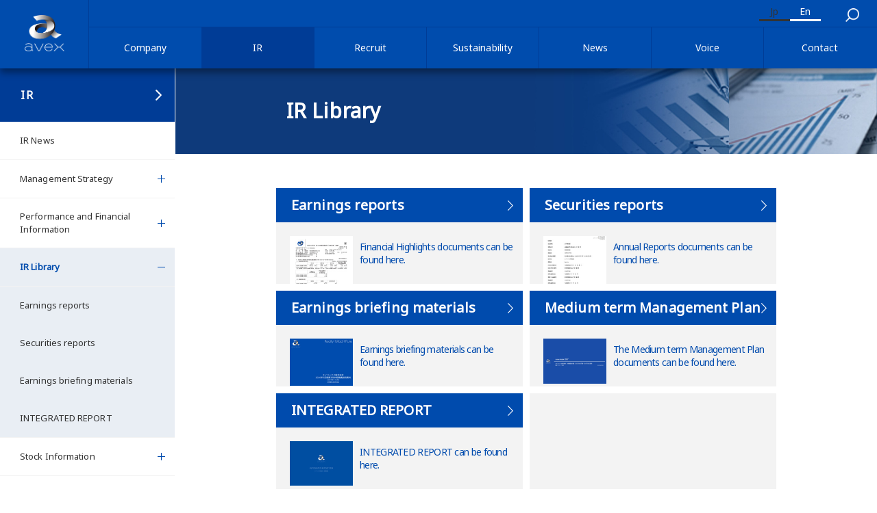

--- FILE ---
content_type: text/html; charset=UTF-8
request_url: https://avex.com/jp/en/ir/library/
body_size: 46449
content:
<!DOCTYPE html>
<html class="no-js" lang="en">
  <head>
    <!-- Google Tag Manager -->
<script>(function(w,d,s,l,i){w[l]=w[l]||[];w[l].push({'gtm.start':
new Date().getTime(),event:'gtm.js'});var f=d.getElementsByTagName(s)[0],
j=d.createElement(s),dl=l!='dataLayer'?'&l='+l:'';j.async=true;j.src=
'https://www.googletagmanager.com/gtm.js?id='+i+dl;f.parentNode.insertBefore(j,f);
})(window,document,'script','dataLayer','GTM-WMSQ393');</script>
<!-- End Google Tag Manager -->

<!-- Global site tag (gtag.js) - Google Analytics -->
    <script async src="https://www.googletagmanager.com/gtag/js?id=UA-38466527-1"></script>
    <script>
      window.dataLayer = window.dataLayer || [];
      function gtag(){dataLayer.push(arguments);}
      gtag('js', new Date());

      gtag('config', 'UA-38466527-1');
    </script>

    <meta charset="utf-8" />
    <meta http-equiv="x-ua-compatible" content="ie=edge" />

    <title>IR Library | Avex Inc.</title>

    <meta name="title" content="IR Library | Avex Inc." />
    <meta
      name="keywords"
      content="Avex Inc., IR Library, IR Information, Investor Relations"
    />
    <meta
      name="description"
      content="Read information for shareholders and investors of Avex Ind."
    />
    <meta property="og:title" content="IR Library | Avex Inc." />
    <meta
      property="og:description"
      content="Read information for shareholders and investors of Avex Ind."
    />
    <meta name="twitter:card" content="summary_large_image" />
    <meta property="og:url" content="https://avex.com/jp/en/ir/library/" />
    <meta property="og:image" content="https://avex.com/jp/en/og.jpg" />
        <meta name="viewport" content="width=device-width, initial-scale=1">
    <link rel="apple-touch-icon-precomposed" href="/apple-touch-icon-180.png" sizes="180x180"/>
    <link href="https://fonts.googleapis.com/css?family=Noto+Sans" rel="stylesheet">
    <link rel="stylesheet" href="/jp/en/common/v2/css/lang.css?v24022">
    <link rel="stylesheet" href="/jp/en/common/v2/css/common.css?v24022">
    <link rel="stylesheet" href="/jp/en/common/v2/css/nav-default.css?v24022">
    <link rel="stylesheet" href="/jp/en/common/v2/css/nav-medium2.css?v24022" media="(min-width: 1024px)">
    <link rel="stylesheet" href="/jp/en/common/v2/css/nav-medium.css?v24022" media="(min-width: 1024px) and (max-width:1365px)">
    <link rel="stylesheet" href="/jp/en/common/v2/css/nav-large.css?v24022" media="(min-width: 1366px)">
    <link rel="stylesheet" href="/jp/en/common/v2/css/nav-small.css?v24022" media="(max-width: 1023px)">
    <script src="/jp/en/common/v2/js/lib.js?v24022"></script>
    <script src="/jp/en/common/v2/js/util.js?v24022"></script>
    <script src="/jp/en/common/v2/js/modules.js?v24022"></script>
    <script src="/jp/en/common/v2/js/modal.js?v24022"></script>
    <script src="/jp/en/common/v2/js/navigation.js?v24022"></script>
    <script src="/jp/en/common/v2/js/main-navigation.js?v24022"></script>
    <script src="/jp/en/common/v2/js/common.js?251022"></script>
    <link href="https://ce.mf.marsflag.com/latest/css/mf-search.css" rel="stylesheet" type="text/css" media="all" charset="UTF-8">
    <link rel="stylesheet" href="/jp/en/common/v2/css/searchoverride.css">


    <link rel="stylesheet" href="/jp/en/ir/css/ir.css" />
    <link rel="stylesheet" href="/jp/en/ir/css/ir2.css" />
    <link rel="stylesheet" href="/jp/en/ir/css/ir3.css" />
    <link rel="stylesheet" href="/jp/en/ir/css/main.css" />
    <script src="/jp/en/ir/js/script.js"></script>

    <!-- xj-contents // -->
    <link rel="stylesheet" href="/jp/en/xj/xj.css" />
    <script src="/jp/en/xj/XjStorageIndividual_En.js?220616"></script>
    <!-- // xj-contents -->
  </head>

  <body class="m-has-globalNav" data-location="ir__library__library">
    <input type="hidden" id="recommend" value="ir">
    <!-- Google Tag Manager (noscript) -->
<noscript><iframe src="https://www.googletagmanager.com/ns.html?id=GTM-WMSQ393"
height="0" width="0" style="display:none;visibility:hidden"></iframe></noscript>
<!-- End Google Tag Manager (noscript) -->
<div id="size-detect"></div>
<div class="mf_finder_container">

    <nav class="m-globalNav js-globalNav">

    <header class="m-header js-header">
        <div class="m-globalNav_logo">
            <a href="/jp/en/">
				<img src="/jp/en/common/v2/img/img-logo-sp.png" class="for-sp for-tab" alt="Avex Inc.">
				<img src="/jp/en/common/v2/img/img-logo.png" class="for-pc" alt="Avex Inc.">
			</a>
        </div>
        <ul class="m-nav_list">
	<li class="m-nav_item js-nav_item m-nav_item-group" data-nav="group">
		<a href="/jp/en/corp/" class="m-nav_Category"><div class="m-nav_categoryIcon"></div><span class="m-nav_categoryTxt">Company</span></a>
		<a href="#" class="m-nav_categoryMenu js-nav-categoryMenu"></a>
	</li>
	<li class="m-nav_item js-nav_item m-nav_item-ir" data-nav="ir">
		<span class="m-nav_itemIcon"></span>
		<a href="/jp/en/ir/" class="m-nav_Category"><div class="m-nav_categoryIcon"></div><span class="m-nav_categoryTxt">IR</span></a>
		<a href="#" class="m-nav_categoryMenu js-nav-categoryMenu"></a>
	</li>
	<li class="m-nav_item js-nav_item m-nav_item-recruit" data-nav="recruit">
		<span class="m-nav_itemIcon"></span>
		<a href="/jp/en/recruit/" class="m-nav_Category"><div class="m-nav_categoryIcon"></div><span class="m-nav_categoryTxt">Recruit</span></a>
		<a href="#" class="m-nav_categoryMenu js-nav-categoryMenu"></a>
	</li>
	<li class="m-nav_item js-nav_item m-nav_item-sustainability" data-nav="sustainability">
		<span class="m-nav_itemIcon"></span>
		<a href="/jp/en/sustainability/" class="m-nav_Category"><div class="m-nav_categoryIcon"></div><span class="m-nav_categoryTxt">Sustainability</span></a>
		<a href="#" class="m-nav_categoryMenu js-nav-categoryMenu"></a>
	</li>

	<li class="m-nav_item js-nav_item m-nav_item-news" data-nav="news">
		<span class="m-nav_itemIcon"></span>
		<a href="/jp/en/news/" class="m-nav_Category"><div class="m-nav_categoryIcon"></div><span class="m-nav_categoryTxt">News</span></a>
		<a href="#" class="m-nav_categoryMenu js-nav-categoryMenu"></a>
	</li>
	<li class="m-nav_item js-nav_item m-nav_item-voice" data-nav="voice">
		<span class="m-nav_itemIcon"></span>
		<a href="/jp/en/contents/" class="m-nav_Category"><div class="m-nav_categoryIcon"></div><span class="m-nav_categoryTxt">Voice</span></a>
		<a href="#" class="m-nav_categoryMenu js-nav-categoryMenu"></a>
	</li>
	<!-- li class="m-nav_item js-nav_item m-nav_item-artist" data-nav="artist">
		<span class="m-nav_itemIcon"></span>
		<a href="http://avexnet.jp/" class="m-nav_Category" target="_blank"><div class="m-nav_categoryIcon"></div><span class="m-nav_categoryTxt is-external is-external-white">avex portal</span></a>
	</li -->
	<li class="m-nav_item js-nav_item m-nav_item-contact contact_item" data-nav="contact">
		<span class="m-nav_itemIcon"></span>
		<a ha href="/jp/en/contact" class="m-nav_Category"><div class="m-nav_categoryIcon"></div><span class="m-nav_categoryTxt">Contact</span></a>
		<a href="#" class="m-nav_categoryMenu js-nav-categoryMenu"></a>
	</li>

</ul>
<div class="m-switchLang">
	<div class="m-switchLang_btn m-switchLang_btn-jp"><a href="/jp/ja/">Jp</a></div>
	<div class="m-switchLang_btn m-switchLang_btn-en is-active"><a href="/jp/en/">En</a></div>
</div>
<div class="m-searchbox">
	<a href="#" class="js-search">
		<img src="/jp/en/common/v2/img/ico-search.png" class="for-pc" alt="">
		<img src="/jp/en/common/v2/img/ico-search-sp.png" class="for-sp" alt="">
	</a>
</div>

        <a class="js-slideNavOpen m-slideNavOpen" data-role="open" href="#">
            <div class="menu-trigger">
            	<span></span>
        		<span></span>
        		<span></span>
        	</div>
        </a>
    </header>

</nav>
<div class="m-slideNav">
    <div class="m-slideNavScene m-slideNavScene-category js-slideNavScene-category m-scrollContainer">
        <ul class="m-nav_list">
	<li class="m-nav_item js-nav_item m-nav_item-group" data-nav="group">
		<a href="/jp/en/corp/" class="m-nav_Category"><div class="m-nav_categoryIcon"></div><span class="m-nav_categoryTxt">Company</span></a>
		<a href="#" class="m-nav_categoryMenu js-nav-categoryMenu"></a>
	</li>
	<li class="m-nav_item js-nav_item m-nav_item-ir" data-nav="ir">
		<span class="m-nav_itemIcon"></span>
		<a href="/jp/en/ir/" class="m-nav_Category"><div class="m-nav_categoryIcon"></div><span class="m-nav_categoryTxt">IR</span></a>
		<a href="#" class="m-nav_categoryMenu js-nav-categoryMenu"></a>
	</li>
	<li class="m-nav_item js-nav_item m-nav_item-recruit" data-nav="recruit">
		<span class="m-nav_itemIcon"></span>
		<a href="/jp/en/recruit/" class="m-nav_Category"><div class="m-nav_categoryIcon"></div><span class="m-nav_categoryTxt">Recruit</span></a>
		<a href="#" class="m-nav_categoryMenu js-nav-categoryMenu"></a>
	</li>
	<li class="m-nav_item js-nav_item m-nav_item-sustainability" data-nav="sustainability">
		<span class="m-nav_itemIcon"></span>
		<a href="/jp/en/sustainability/" class="m-nav_Category"><div class="m-nav_categoryIcon"></div><span class="m-nav_categoryTxt">Sustainability</span></a>
		<a href="#" class="m-nav_categoryMenu js-nav-categoryMenu"></a>
	</li>

	<li class="m-nav_item js-nav_item m-nav_item-news" data-nav="news">
		<span class="m-nav_itemIcon"></span>
		<a href="/jp/en/news/" class="m-nav_Category"><div class="m-nav_categoryIcon"></div><span class="m-nav_categoryTxt">News</span></a>
		<a href="#" class="m-nav_categoryMenu js-nav-categoryMenu"></a>
	</li>
	<li class="m-nav_item js-nav_item m-nav_item-voice" data-nav="voice">
		<span class="m-nav_itemIcon"></span>
		<a href="/jp/en/contents/" class="m-nav_Category"><div class="m-nav_categoryIcon"></div><span class="m-nav_categoryTxt">Voice</span></a>
		<a href="#" class="m-nav_categoryMenu js-nav-categoryMenu"></a>
	</li>
	<!-- li class="m-nav_item js-nav_item m-nav_item-artist" data-nav="artist">
		<span class="m-nav_itemIcon"></span>
		<a href="http://avexnet.jp/" class="m-nav_Category" target="_blank"><div class="m-nav_categoryIcon"></div><span class="m-nav_categoryTxt is-external is-external-white">avex portal</span></a>
	</li -->
	<li class="m-nav_item js-nav_item m-nav_item-contact contact_item" data-nav="contact">
		<span class="m-nav_itemIcon"></span>
		<a ha href="/jp/en/contact" class="m-nav_Category"><div class="m-nav_categoryIcon"></div><span class="m-nav_categoryTxt">Contact</span></a>
		<a href="#" class="m-nav_categoryMenu js-nav-categoryMenu"></a>
	</li>

</ul>
<div class="m-switchLang">
	<div class="m-switchLang_btn m-switchLang_btn-jp"><a href="/jp/ja/">Jp</a></div>
	<div class="m-switchLang_btn m-switchLang_btn-en is-active"><a href="/jp/en/">En</a></div>
</div>
<div class="m-searchbox">
	<a href="#" class="js-search">
		<img src="/jp/en/common/v2/img/ico-search.png" class="for-pc" alt="">
		<img src="/jp/en/common/v2/img/ico-search-sp.png" class="for-sp" alt="">
	</a>
</div>

    </div>
    <div class="m-slideNavScene m-slideNavScene-local js-slideNavScene-local m-scrollContainer is-active">
        <div class="m-slideNavScene_inner">
            <nav class="m-lnav js-lnav m-lnav-group" data-lnav-id="group">
	<a href="#" class="m-lnav_close js-lnav_close"></a>
	<div class="m-lnav_inner">
		<h2 class="m-lnav_title">
			<a href="/jp/en/corp/">
				Company
			</a>
		</h2>
		<ul class="m-lnav_list">
			<li class="m-lnav_item js-navLocation" data-location="group-philosophy">
				<div class="m-lnav_itemInner js-lnav_itemInner">
					<a href="/jp/en/corp/topmessage/" class="m-lnav_itemInnerTxt">Top Message</a>
				</div>
			</li>
			<li class="m-lnav_item js-navLocation" data-location="group-mission">
				<div class="m-lnav_itemInner js-lnav_itemInner">
					<a href="/jp/en/corp/tagline/" class="m-lnav_itemInnerTxt">Corporate Philosophy / Tagline</a>
				</div>
			</li>
			<li class="m-lnav_item js-navLocation" data-location="group-organization">
				<div class="m-lnav_itemInner js-lnav_itemInner">
					<a href="/jp/en/corp/officer/" class="m-lnav_itemInnerTxt">List of executives / Group companies</a>
				</div>
			</li>

			<li class="m-lnav_item js-navLocation" data-location="group-outline">
				<div class="m-lnav_itemInner js-lnav_itemInner">
					<a href="/jp/en/corp/outline/" class="m-lnav_itemInnerTxt">Company Overview / Access</a>
				</div>
			</li>
			<li class="m-lnav_item js-navLocation" data-location="group-movie">
				<div class="m-lnav_itemInner js-lnav_itemInner">
					<a href="/jp/en/corp/profile/" class="m-lnav_itemInnerTxt">Corporate profile</a>
				</div>
			</li>
			<li class="m-lnav_item js-navLocation" data-location="group-business">
			  <div class="m-lnav_itemInner js-lnav_itemInner">
				<a href="javascript:void(0)" class="m-lnav-subListOpen js-lnav-subListOpen"></a>
				<a href="/jp/en/corp/business/" class="m-lnav_itemInnerTxt">Business Categories</a>
			  </div>
			  <ul class="m-lnav-subList js-lnav-subList">
				<li class="m-lnav_subItem m-lnav_acoordionParent js-navLocation" data-location="group-business-music">
				  <div class="m-lnav_subItemInner js-lnav_subItemInner">
					<a class="m-lnav_subItemInnerTxt" href="/jp/en/corp/business/music">Music business</a>
				  </div>
				</li>
				<li class="m-lnav_subItem m-lnav_acoordionParent js-navLocation" data-location="group-business-anime_video">
				  <div class="m-lnav_subItemInner js-lnav_subItemInner">
					<a class="m-lnav_subItemInnerTxt" href="/jp/en/corp/business/anime_video">Anime/Video business</a>
				  </div>
				</li>
				<li class="m-lnav_subItem m-lnav_acoordionParent js-navLocation" data-location="group-business-other">
				  <div class="m-lnav_subItemInner js-lnav_subItemInner">
					<a class="m-lnav_subItemInnerTxt" href="/jp/en/corp/business/other">Other business</a>
				  </div>
				</li>
			  </ul>
			</li>
			<li class="m-lnav_item js-navLocation" data-location="group-history">
				<div class="m-lnav_itemInner js-lnav_itemInner">
					<a href="/jp/en/corp/history/" class="m-lnav_itemInnerTxt">History of the Avex</a>
				</div>
			</li>
			<li class="m-lnav_item js-navLocation" data-location="group-compliance">
				<div class="m-lnav_itemInner js-lnav_itemInner">
					<a href="/jp/en/corp/compliance/" class="m-lnav_itemInnerTxt">Compliance Policy</a>
				</div>
			</li>
		</ul>
	</div>
</nav>

            <nav class="m-lnav js-lnav m-lnav-ir" data-lnav-id="ir">
	<a href="#" class="m-lnav_close js-lnav_close"></a>
	<div class="m-lnav_inner">
		<h2 class="m-lnav_title">
			<a href="/jp/en/ir/">IR</a>
		</h2>
		<ul class="m-lnav_list">
			<li class="m-lnav_item js-navLocation" data-location="ir-newsrelease">
				<div class="m-lnav_itemInner js-lnav_itemInner">
					<a href="/jp/en/ir/newsrelease/" class="m-lnav_itemInnerTxt">IR News</a>
				</div>
			</li>
			<li class="m-lnav_item js-navLocation" data-location="ir-management">
				<div class="m-lnav_itemInner js-lnav_itemInner">
					<a href="javascript:void(0)" class="m-lnav-subListOpen js-lnav-subListOpen"></a>
					<a href="/jp/en/ir/management/" class="m-lnav_itemInnerTxt">Management Strategy</a>
				</div>
				<ul class="m-lnav-subList js-lnav-subList">
          <li
            class="m-lnav_subItem m-lnav_acoordionParent js-navLocation"
            data-location="ir-management-governance"
          >
            <div class="m-lnav_subItemInner js-lnav_subItemInner">
              <a
                class="m-lnav_subItemInnerTxt"
                href="/jp/en/ir/management/governance/"
                >Corporate Governance</a
              >
            </div>
          </li>
          <li
            class="m-lnav_subItem m-lnav_acoordionParent js-navLocation"
            data-location="ir-management-strategy"
          >
            <div class="m-lnav_subItemInner js-lnav_subItemInner">
              <a
                class="m-lnav_subItemInnerTxt"
                href="/jp/en/ir/management/strategy/"
                >avex vision 2027<br>Medium term Management Plan</a
              >
            </div>
          </li>
          <li
            class="m-lnav_subItem m-lnav_acoordionParent js-navLocation"
            data-location="ir-management-disclosure"
          >
            <div class="m-lnav_subItemInner js-lnav_subItemInner">
              <a
                class="m-lnav_subItemInnerTxt"
                href="/jp/en/ir/management/disclosure/"
                >Disclosure Policy</a
              >
            </div>
          </li>
        </ul>
			</li>
			<li class="m-lnav_item js-navLocation" data-location="ir-finance">
				<div class="m-lnav_itemInner js-lnav_itemInner">
					<a href="javascript:void(0)" class="m-lnav-subListOpen js-lnav-subListOpen"></a>
					<a href="/jp/en/ir/finance/" class="m-lnav_itemInnerTxt">Performance and Financial Information</a>
				</div>
				<ul class="m-lnav-subList js-lnav-subList">
					<li class="m-lnav_subItem m-lnav_acoordionParent js-navLocation" data-location="ir-finance-highlight">
						<div class="m-lnav_subItemInner js-lnav_subItemInner">
							<a class="m-lnav_subItemInnerTxt" href="/jp/en/ir/finance/highlight/">Financial Highlights</a>
						</div>
					</li>
					<li class="m-lnav_subItem m-lnav_acoordionParent js-navLocation" data-location="ir-finance-performance">
						<div class="m-lnav_subItemInner js-lnav_subItemInner">
							<a class="m-lnav_subItemInnerTxt" href="/jp/en/ir/finance/performance/">Main Management Indicators</a>
						</div>
					</li>
					<li class="m-lnav_subItem m-lnav_acoordionParent js-navLocation" data-location="ir-finance-segment">
						<div class="m-lnav_subItemInner js-lnav_subItemInner">
							<a class="m-lnav_subItemInnerTxt" href="/jp/en/ir/finance/segment/">Segment Information</a>
						</div>
					</li>
				</ul>
			</li>
			<li class="m-lnav_item js-navLocation" data-location="ir-library">
				<div class="m-lnav_itemInner js-lnav_itemInner">
					<a href="javascript:void(0)" class="m-lnav-subListOpen js-lnav-subListOpen"></a>
					<a href="/jp/en/ir/library/" class="m-lnav_itemInnerTxt">IR Library</a>
				</div>
				<ul class="m-lnav-subList js-lnav-subList">
					<li class="m-lnav_subItem m-lnav_acoordionParent js-navLocation" data-location="ir-library-earnings_reports">
						<div class="m-lnav_subItemInner js-lnav_subItemInner">
							<a class="m-lnav_subItemInnerTxt" href="/jp/en/ir/library/earnings_reports/">Earnings reports</a>
						</div>
					</li>
					<li class="m-lnav_subItem m-lnav_acoordionParent js-navLocation" data-location="ir-library-securities_reports">
						<div class="m-lnav_subItemInner js-lnav_subItemInner">
							<a class="m-lnav_subItemInnerTxt" href="/jp/en/ir/library/securities_reports/">Securities reports</a>
						</div>
					</li>
					<li class="m-lnav_subItem m-lnav_acoordionParent js-navLocation" data-location="ir-library-briefings">
						<div class="m-lnav_subItemInner js-lnav_subItemInner">
							<a class="m-lnav_subItemInnerTxt" href="/jp/en/ir/library/briefings/">Earnings briefing materials</a>
						</div>
					</li>
					<li class="m-lnav_subItem m-lnav_acoordionParent js-navLocation" data-location="ir-library-integratedreports">
					<div class="m-lnav_subItemInner js-lnav_subItemInner">
					  <a class="m-lnav_subItemInnerTxt" href="/jp/en/ir/library/integrated_reports/">INTEGRATED REPORT</a>
					</div>
				  </li>
				</ul>
			</li>
			<li class="m-lnav_item js-navLocation" data-location="ir-stock_bond">
				<div class="m-lnav_itemInner js-lnav_itemInner">
					<a href="javascript:void(0)" class="m-lnav-subListOpen js-lnav-subListOpen"></a>
					<a href="/jp/en/ir/stock_bond/" class="m-lnav_itemInnerTxt">Stock Information</a>
				</div>
				<ul class="m-lnav-subList js-lnav-subList">
					<li class="m-lnav_subItem m-lnav_acoordionParent js-navLocation" data-location="ir-stock_bond-info">
						<div class="m-lnav_subItemInner js-lnav_subItemInner">
							<a class="m-lnav_subItemInnerTxt" href="/jp/en/ir/stock_bond/info/">Stock Information</a>
						</div>
					</li>
					<li class="m-lnav_subItem m-lnav_acoordionParent js-navLocation" data-location="ir-stock_bond-dividend_info">
						<div class="m-lnav_subItemInner js-lnav_subItemInner">
							<a class="m-lnav_subItemInnerTxt" href="/jp/en/ir/stock_bond/dividend_info/">Shareholder returns</a>
						</div>
					</li>
					<li class="m-lnav_subItem m-lnav_acoordionParent js-navLocation" data-location="ir-stock_bond-meeting">
						<div class="m-lnav_subItemInner js-lnav_subItemInner">
							<a class="m-lnav_subItemInnerTxt" href="/jp/en/ir/stock_bond/meeting/">General shareholders’ meetings</a>
						</div>
					</li>
				</ul>
			</li>
		</ul>
	</div>
</nav>

            <nav class="m-lnav js-lnav m-lnav-news" data-lnav-id="news">
	<a href="#" class="m-lnav_close js-lnav_close"></a>
	<div class="m-lnav_inner">
		<h2 class="m-lnav_title">
			<a href="/jp/en/news/">
				News
			</a>
		</h2>
		<ul class="m-lnav_list">
			<li class="m-lnav_item js-navLocation" data-location="news-2026">
				<div class="m-lnav_itemInner js-lnav_itemInner">
					<a href="/jp/en/news/2026/" class="m-lnav_itemInnerTxt">2026</a>
				</div>
			</li>
			<li class="m-lnav_item js-navLocation" data-location="news-2025">
				<div class="m-lnav_itemInner js-lnav_itemInner">
					<a href="/jp/en/news/2025/" class="m-lnav_itemInnerTxt">2025</a>
				</div>
			</li>
			<li class="m-lnav_item js-navLocation" data-location="news-2024">
				<div class="m-lnav_itemInner js-lnav_itemInner">
					<a href="/jp/en/news/2024/" class="m-lnav_itemInnerTxt">2024</a>
				</div>
			</li>
			<li class="m-lnav_item js-navLocation" data-location="news-2023">
				<div class="m-lnav_itemInner js-lnav_itemInner">
					<a href="/jp/en/news/2023/" class="m-lnav_itemInnerTxt">2023</a>
				</div>
			</li>
			<li class="m-lnav_item js-navLocation" data-location="news-2022">
				<div class="m-lnav_itemInner js-lnav_itemInner">
					<a href="/jp/en/news/2022/" class="m-lnav_itemInnerTxt">2022</a>
				</div>
			</li>
			<li class="m-lnav_item js-navLocation" data-location="news-2021">
				<div class="m-lnav_itemInner js-lnav_itemInner">
					<a href="/jp/en/news/2021/" class="m-lnav_itemInnerTxt">2021</a>
				</div>
			</li>
			<li class="m-lnav_item js-navLocation" data-location="news-2020">
				<div class="m-lnav_itemInner js-lnav_itemInner">
					<a href="/jp/en/news/2020/" class="m-lnav_itemInnerTxt">2020</a>
				</div>
			</li>
			<li class="m-lnav_item js-navLocation" data-location="news-2019">
				<div class="m-lnav_itemInner js-lnav_itemInner">
					<a href="/jp/en/news/2019/" class="m-lnav_itemInnerTxt">2019</a>
				</div>
			</li>
			<li class="m-lnav_item js-navLocation" data-location="news-2018">
				<div class="m-lnav_itemInner js-lnav_itemInner">
					<a href="/jp/en/news/2018/" class="m-lnav_itemInnerTxt">2018</a>
				</div>
			</li>
			<li class="m-lnav_item js-navLocation" data-location="news-2017">
				<div class="m-lnav_itemInner js-lnav_itemInner">
					<a href="/jp/en/news/2017/" class="m-lnav_itemInnerTxt">2017</a>
				</div>
			</li>
			<li class="m-lnav_item js-navLocation" data-location="news-2016">
				<div class="m-lnav_itemInner js-lnav_itemInner">
					<a href="/jp/en/news/2016/" class="m-lnav_itemInnerTxt">2016</a>
				</div>
			</li>
			<li class="m-lnav_item js-navLocation" data-location="news-2015">
				<div class="m-lnav_itemInner js-lnav_itemInner">
					<a href="/jp/en/news/2015/" class="m-lnav_itemInnerTxt">2015</a>
				</div>
			</li>
			<li class="m-lnav_item js-navLocation" data-location="news-2014">
				<div class="m-lnav_itemInner js-lnav_itemInner">
					<a href="/jp/en/news/2014/" class="m-lnav_itemInnerTxt">2014</a>
				</div>
			</li>
		</ul>
	</div>
</nav>

            <nav class="m-lnav js-lnav m-lnav-sustainability" data-lnav-id="sustainability">
	<a href="#" class="m-lnav_close js-lnav_close"></a>
	<div class="m-lnav_inner">
		<h2 class="m-lnav_title">
			<a href="/jp/en/sustainability/">
				Sustainability
			</a>
		</h2>
		<ul class="m-lnav_list">
			<li class="m-lnav_item js-navLocation" data-location="sustainability-message">
				<div class="m-lnav_itemInner js-lnav_itemInner">
					<a href="/jp/en/sustainability/message/" class="m-lnav_itemInnerTxt">Top message</a>
				</div>
			</li>
			<li class="m-lnav_item js-navLocation" data-location="sustainability-policy">
				<div class="m-lnav_itemInner js-lnav_itemInner">
					<a href="/jp/en/sustainability/policy/" class="m-lnav_itemInnerTxt">Sustainability policy and<br>materiality</a>
				</div>
			</li>
			<li class="m-lnav_item js-navLocation" data-location="sustainability-about-sdgs">
				<div class="m-lnav_itemInner js-lnav_itemInner">
					<a href="/jp/en/sustainability/about-sdgs/" class="m-lnav_itemInnerTxt">About SDGs</a>
				</div>
			</li>
		</ul>
	</div>
</nav>

            <nav class="m-lnav js-lnav m-lnav-recruit" data-lnav-id="recruit">
	<a href="#" class="m-lnav_close js-lnav_close"></a>
	<div class="m-lnav_inner">
		<h2 class="m-lnav_title">
			<a href="/jp/en/recruit/">
				Recruit
			</a>
		</h2>
		<ul class="m-lnav_list">
			<li class="m-lnav_item js-navLocation" data-location="">
				<div class="m-lnav_itemInner js-lnav_itemInner">
					<a href="https://recruit.avex.co.jp/" target="_blank" class="m-lnav_itemInnerTxt is-external">Recruit Information</a>
				</div>
			</li>
			<!--<li class="m-lnav_item js-navLocation" data-location="">
				<div class="m-lnav_itemInner js-lnav_itemInner">
					<a href="/jp/en/recruit/#recruit-internship" class="m-lnav_itemInnerTxt is-anchor">Internship</a>
				</div>
			</li>-->
		</ul>
	</div>
</nav>

            <nav class="m-lnav js-lnav m-lnav-contact" data-lnav-id="contact">
	<a href="#" class="m-lnav_close js-lnav_close"></a>
	<div class="m-lnav_inner">
		<h2 class="m-lnav_title">
			<a href="/jp/en/contact/">
				Contact
			</a>
		</h2>
		<ul class="m-lnav_list">
				<li class="m-lnav_item js-navLocation" data-location="contact-product">
					<div class="m-lnav_itemInner js-lnav_itemInner">
						<a href="/jp/en/contact/product" class="m-lnav_itemInnerTxt">About purchased product</a>
					</div>
				</li>
				</ul>
		</div>
	</nav>

            <nav class="m-lnav js-lnav m-lnav-voice" data-lnav-id="voice">
	<a href="#" class="m-lnav_close js-lnav_close"></a>
	<div class="m-lnav_inner">
		<h2 class="m-lnav_title">
			<a href="/jp/en/contents/">
				Voice TOP
			</a>
		</h2>
		<ul class="m-lnav_list">
				<li class="m-lnav_item js-navLocation" data-location="voice-music">
					<div class="m-lnav_itemInner js-lnav_itemInner">
						<a href="/jp/en/contents/tag/music/" class="m-lnav_itemInnerTxt">#Music</a>
					</div>
				</li>
				<li class="m-lnav_item js-navLocation" data-location="voice-liveevent">
					<div class="m-lnav_itemInner js-lnav_itemInner">
						<a href="/jp/en/contents/tag/live-event/" class="m-lnav_itemInnerTxt">#Live/Event</a>
					</div>
				</li>
				<li class="m-lnav_item js-navLocation" data-location="voice-management">
					<div class="m-lnav_itemInner js-lnav_itemInner">
						<a href="/jp/en/contents/tag/management/" class="m-lnav_itemInnerTxt">#Management</a>
					</div>
				</li>
				<li class="m-lnav_item js-navLocation" data-location="voice-artisttalent">
					<div class="m-lnav_itemInner js-lnav_itemInner">
						<a href="/jp/en/contents/tag/artist-talent/" class="m-lnav_itemInnerTxt">#Artist/Talent</a>
					</div>
				</li>
				<li class="m-lnav_item js-navLocation" data-location="voice-discoverycultivation">
					<div class="m-lnav_itemInner js-lnav_itemInner">
						<a href="/jp/en/contents/tag/discovery-cultivation/" class="m-lnav_itemInnerTxt">#Discovery/Cultivation</a>
					</div>
				</li>
				<li class="m-lnav_item js-navLocation" data-location="voice-animevideo">
					<div class="m-lnav_itemInner js-lnav_itemInner">
						<a href="/jp/en/contents/tag/anime-video/" class="m-lnav_itemInnerTxt">#Anime/Video</a>
					</div>
				</li>
				<li class="m-lnav_item js-navLocation" data-location="voice-digital">
					<div class="m-lnav_itemInner js-lnav_itemInner">
						<a href="/jp/en/contents/tag/digital/" class="m-lnav_itemInnerTxt">#Digital</a>
					</div>
				</li>
				<li class="m-lnav_item js-navLocation" data-location="voice-global">
					<div class="m-lnav_itemInner js-lnav_itemInner">
						<a href="/jp/en/contents/tag/global/" class="m-lnav_itemInnerTxt">#Global</a>
					</div>
				</li>
				<li class="m-lnav_item js-navLocation" data-location="voice-businessdevelopment">
					<div class="m-lnav_itemInner js-lnav_itemInner">
						<a href="/jp/en/contents/tag/business-development/" class="m-lnav_itemInnerTxt">#Business Development</a>
					</div>
				</li>
				<li class="m-lnav_item js-navLocation" data-location="voice-corporate">
					<div class="m-lnav_itemInner js-lnav_itemInner">
						<a href="/jp/en/contents/tag/corporate/" class="m-lnav_itemInnerTxt">#Corporate</a>
					</div>
				</li>
				<li class="m-lnav_item js-navLocation" data-location="voice-discussion">
					<div class="m-lnav_itemInner js-lnav_itemInner">
						<a href="/jp/en/contents/tag/discussion/" class="m-lnav_itemInnerTxt">#Discussion</a>
					</div>
				</li>
			</ul>
		</div>
	</nav>

        </div>
    </div>
</div>
<div class="search-container">
    <div class="search-overlay"></div>

    <div class="search-inner">
        <div class="search-template">
            <form method="get" action="/jp/en/result/" class="mf_finder_searchBox_form">
                <div class="searchBoxInput">
                <input type="text" name="q" autocomplete="off" title="search query" class="mf_finder_searchBox_query_input">
                <input type="hidden" name="page" value="1">
                <input type="hidden" name="l" value="en">
                <input type="hidden" name="p" value="1">
                <input type="hidden" name="pm" value="10">
                <input type="hidden" name="s" value="0">
                <input type="hidden" name="is" value="1">
                <input type="hidden" name="c" value="all">
                <input type="hidden" name="dd" value="">
                <input type="hidden" name="dt" value="all">
                <button type="submit" class="mf_finder_searchBox_submit">
                    <span></span>
                  </button>
                </div>
            </form>
    </div><!-- search-template -->
        <a class="m-searchClose js-searchClose" href="#"><img src="/jp/en/common/v2/img/search/ico_close.svg" alt="close"></a></div>
</div>

    <div class="m-contentsContainer has-lnav js-contentsContainer">
      <nav class="m-lnav js-lnav m-lnav-ir" data-lnav-id="ir">
	<a href="#" class="m-lnav_close js-lnav_close"></a>
	<div class="m-lnav_inner">
		<h2 class="m-lnav_title">
			<a href="/jp/en/ir/">IR</a>
		</h2>
		<ul class="m-lnav_list">
			<li class="m-lnav_item js-navLocation" data-location="ir-newsrelease">
				<div class="m-lnav_itemInner js-lnav_itemInner">
					<a href="/jp/en/ir/newsrelease/" class="m-lnav_itemInnerTxt">IR News</a>
				</div>
			</li>
			<li class="m-lnav_item js-navLocation" data-location="ir-management">
				<div class="m-lnav_itemInner js-lnav_itemInner">
					<a href="javascript:void(0)" class="m-lnav-subListOpen js-lnav-subListOpen"></a>
					<a href="/jp/en/ir/management/" class="m-lnav_itemInnerTxt">Management Strategy</a>
				</div>
				<ul class="m-lnav-subList js-lnav-subList">
          <li
            class="m-lnav_subItem m-lnav_acoordionParent js-navLocation"
            data-location="ir-management-governance"
          >
            <div class="m-lnav_subItemInner js-lnav_subItemInner">
              <a
                class="m-lnav_subItemInnerTxt"
                href="/jp/en/ir/management/governance/"
                >Corporate Governance</a
              >
            </div>
          </li>
          <li
            class="m-lnav_subItem m-lnav_acoordionParent js-navLocation"
            data-location="ir-management-strategy"
          >
            <div class="m-lnav_subItemInner js-lnav_subItemInner">
              <a
                class="m-lnav_subItemInnerTxt"
                href="/jp/en/ir/management/strategy/"
                >avex vision 2027<br>Medium term Management Plan</a
              >
            </div>
          </li>
          <li
            class="m-lnav_subItem m-lnav_acoordionParent js-navLocation"
            data-location="ir-management-disclosure"
          >
            <div class="m-lnav_subItemInner js-lnav_subItemInner">
              <a
                class="m-lnav_subItemInnerTxt"
                href="/jp/en/ir/management/disclosure/"
                >Disclosure Policy</a
              >
            </div>
          </li>
        </ul>
			</li>
			<li class="m-lnav_item js-navLocation" data-location="ir-finance">
				<div class="m-lnav_itemInner js-lnav_itemInner">
					<a href="javascript:void(0)" class="m-lnav-subListOpen js-lnav-subListOpen"></a>
					<a href="/jp/en/ir/finance/" class="m-lnav_itemInnerTxt">Performance and Financial Information</a>
				</div>
				<ul class="m-lnav-subList js-lnav-subList">
					<li class="m-lnav_subItem m-lnav_acoordionParent js-navLocation" data-location="ir-finance-highlight">
						<div class="m-lnav_subItemInner js-lnav_subItemInner">
							<a class="m-lnav_subItemInnerTxt" href="/jp/en/ir/finance/highlight/">Financial Highlights</a>
						</div>
					</li>
					<li class="m-lnav_subItem m-lnav_acoordionParent js-navLocation" data-location="ir-finance-performance">
						<div class="m-lnav_subItemInner js-lnav_subItemInner">
							<a class="m-lnav_subItemInnerTxt" href="/jp/en/ir/finance/performance/">Main Management Indicators</a>
						</div>
					</li>
					<li class="m-lnav_subItem m-lnav_acoordionParent js-navLocation" data-location="ir-finance-segment">
						<div class="m-lnav_subItemInner js-lnav_subItemInner">
							<a class="m-lnav_subItemInnerTxt" href="/jp/en/ir/finance/segment/">Segment Information</a>
						</div>
					</li>
				</ul>
			</li>
			<li class="m-lnav_item js-navLocation" data-location="ir-library">
				<div class="m-lnav_itemInner js-lnav_itemInner">
					<a href="javascript:void(0)" class="m-lnav-subListOpen js-lnav-subListOpen"></a>
					<a href="/jp/en/ir/library/" class="m-lnav_itemInnerTxt">IR Library</a>
				</div>
				<ul class="m-lnav-subList js-lnav-subList">
					<li class="m-lnav_subItem m-lnav_acoordionParent js-navLocation" data-location="ir-library-earnings_reports">
						<div class="m-lnav_subItemInner js-lnav_subItemInner">
							<a class="m-lnav_subItemInnerTxt" href="/jp/en/ir/library/earnings_reports/">Earnings reports</a>
						</div>
					</li>
					<li class="m-lnav_subItem m-lnav_acoordionParent js-navLocation" data-location="ir-library-securities_reports">
						<div class="m-lnav_subItemInner js-lnav_subItemInner">
							<a class="m-lnav_subItemInnerTxt" href="/jp/en/ir/library/securities_reports/">Securities reports</a>
						</div>
					</li>
					<li class="m-lnav_subItem m-lnav_acoordionParent js-navLocation" data-location="ir-library-briefings">
						<div class="m-lnav_subItemInner js-lnav_subItemInner">
							<a class="m-lnav_subItemInnerTxt" href="/jp/en/ir/library/briefings/">Earnings briefing materials</a>
						</div>
					</li>
					<li class="m-lnav_subItem m-lnav_acoordionParent js-navLocation" data-location="ir-library-integratedreports">
					<div class="m-lnav_subItemInner js-lnav_subItemInner">
					  <a class="m-lnav_subItemInnerTxt" href="/jp/en/ir/library/integrated_reports/">INTEGRATED REPORT</a>
					</div>
				  </li>
				</ul>
			</li>
			<li class="m-lnav_item js-navLocation" data-location="ir-stock_bond">
				<div class="m-lnav_itemInner js-lnav_itemInner">
					<a href="javascript:void(0)" class="m-lnav-subListOpen js-lnav-subListOpen"></a>
					<a href="/jp/en/ir/stock_bond/" class="m-lnav_itemInnerTxt">Stock Information</a>
				</div>
				<ul class="m-lnav-subList js-lnav-subList">
					<li class="m-lnav_subItem m-lnav_acoordionParent js-navLocation" data-location="ir-stock_bond-info">
						<div class="m-lnav_subItemInner js-lnav_subItemInner">
							<a class="m-lnav_subItemInnerTxt" href="/jp/en/ir/stock_bond/info/">Stock Information</a>
						</div>
					</li>
					<li class="m-lnav_subItem m-lnav_acoordionParent js-navLocation" data-location="ir-stock_bond-dividend_info">
						<div class="m-lnav_subItemInner js-lnav_subItemInner">
							<a class="m-lnav_subItemInnerTxt" href="/jp/en/ir/stock_bond/dividend_info/">Shareholder returns</a>
						</div>
					</li>
					<li class="m-lnav_subItem m-lnav_acoordionParent js-navLocation" data-location="ir-stock_bond-meeting">
						<div class="m-lnav_subItemInner js-lnav_subItemInner">
							<a class="m-lnav_subItemInnerTxt" href="/jp/en/ir/stock_bond/meeting/">General shareholders’ meetings</a>
						</div>
					</li>
				</ul>
			</li>
		</ul>
	</div>
</nav>

      <div class="m-contentsWrap">
        <div class="m-contents">
          <div class="m-contents_inner">
            <h1 class="m-heading-img m-heading top_bg">
              <span class="m-heading-img_contents">
                <span class="m-heading-img_inner">IR Library</span>
              </span>
            </h1>
            <div id="library" class="m-container">
              <section id="sect2" class="m-pb-0 m-pb-small-3 clearfix">
                <!-- xj-contents // -->
                <div class="localLink_wrap" id="xj-individual">
                  <div class="localLink_wrapInner m-mb-2">
                    <div class="localLink_page link1">
                      <a href="/jp/en/ir/library/earnings_reports/">
                        <h3 class="localLink_pageTitle m-mt-0">
                          <span class="m-link_point">Earnings reports</span>
                        </h3>
                      </a>
                      <div class="localLink_txtArea">
                        <p class="localLink_txtArea_txt">
                          Financial Highlights documents can be found here.
                        </p>

                        <div id="eirArea_results">
                          <div class="eirItem earnings"></div>
                        </div>
                      </div>
                    </div>
                    <div class="localLink_page link2">
                      <a href="/jp/en/ir/library/securities_reports/">
                        <h3 class="localLink_pageTitle m-mt-0">
                          <span class="m-link_point">Securities reports</span>
                        </h3>
                      </a>
                      <div class="localLink_txtArea">
                        <p class="localLink_txtArea_txt">
                          Annual Reports documents can be found here.
                        </p>

                        <div id="eirArea_securities">
                          <div class="eirItem securities"></div>
                        </div>
                      </div>
                    </div>
                  </div>
                  <div class="localLink_wrapInner m-mb-2">
                    <div class="localLink_page link3">
                      <a href="/jp/en/ir/library/briefings/">
                        <h3 class="localLink_pageTitle m-mt-0">
                          <span class="m-link_point"
                            >Earnings briefing materials</span
                          >
                        </h3>
                      </a>
                      <div class="localLink_txtArea">
                        <p class="localLink_txtArea_txt">
                          Earnings briefing materials can be found here.
                        </p>
                        <div id="eirArea_briefing">
                          <div class="eirItem briefing"></div>
                        </div>
                      </div>
                    </div>
                    <div class="localLink_page link4">
                      <a href="/jp/en/ir/management/strategy/">
                        <h3 class="localLink_pageTitle m-mt-0">
                          <span class="m-link_point"
                            >Medium term Management Plan</span
                          >
                        </h3>
                      </a>
                      <div class="localLink_txtArea">
                        <p class="localLink_txtArea_txt">
                          The Medium term Management Plan documents can be found
                          here.
                        </p>
                        <div id="eirArea_presentation">
                          <div class="eirItem strategy"></div>
                        </div>
                      </div>
                    </div>
                  </div>

                  <div class="localLink_wrapInner m-mb-2">
                    <div class="localLink_page link5">
                      <a href="/jp/en/ir/library/integrated_reports/">
                        <h3 class="localLink_pageTitle m-mt-0">
                          <span class="m-link_point"
                            >INTEGRATED REPORT</span
                          >
                        </h3>
                      </a>
                      <div class="localLink_txtArea">
                        <p class="localLink_txtArea_txt">
                          INTEGRATED REPORT can be found here.
                        </p>
                        <div id="eirArea_briefing">
                          <div class="eirItem integrated"></div>
                        </div>
                      </div>
                    </div>
                    <div class="localLink_page link6">
                    </div>
                  </div>


                </div>
                <!-- // xj-contents -->
              </section>
            </div>
            <!-- div class="banner">
  <a href="/jp/en/ir/management/online_report/#/vision">
    <div class="banner_img">
      <img
        src="/jp/en/common/v2/img/ir-banner-sp.jpg?2411"
        alt=""
        class="banner_img-sp"
      />
      <img
        src="/jp/en/common/v2/img/ir-banner-pc.jpg?2411"
        alt=""
        class="banner_img-pc"
      />
      <p>for Shareholders and Investors</p>
      <p>Online Report</p>
      <p>More</p>
    </div>
  </a>
</div -->

            <div class="m-recommend" data-recommend="">
    <div class="m-container">
        <!-- 
        <div class="recommend2024">
        </div>
        -->
        <h4 class="m-recommend_title">
        Recommend
        </h4>
        <div class="m-panelList m-panelList-2 bh-container"></div>
    </div>
</div>

            <div class="m-breadcrumb m-container">
              <ol class="m-breadcrumb__list">
                <li
                  itemscope=""
                  itemtype="http://data-vocabulary.org/Breadcrumb"
                >
                  <a href="/jp/en/" itemprop="url">
                    <span itemprop="title">HOME </span> </a
                  >&gt;
                </li>
                <li
                  itemscope=""
                  itemtype="http://data-vocabulary.org/Breadcrumb"
                >
                  <a href="/jp/en/ir/" itemprop="url">
                    <span itemprop="title">IR </span> </a
                  >&gt;
                </li>
                <li
                  itemscope=""
                  itemtype="http://data-vocabulary.org/Breadcrumb"
                >
                  <span itemprop="title">IR Library</span>
                </li>
              </ol>
            </div>
          </div>
        </div>
      </div>
    </div>
    <footer class="m-footer">

    <div class="m-officialAccount js-officialAccount">

        <p class="m-officialAccount_label">Official account</p>
        <ul class="m-officialAccount_list">
            <li class="m-officialAccount_list-item m-officialAccount_list-item-twitter"><a href="https://twitter.com/avex_pr" target="_blank"><img src="/jp/en/common/v2/img/footer/ico-logo-x.png?" alt="Twitter"></a></li>
            <li class="m-officialAccount_list-item m-officialAccount_list-item-facebook"><a href="https://www.facebook.com/avex.official" target="_blank"><img src="/jp/en/common/v2/img/footer/ico-logo-facebook.png?v=20180411" alt="facebook"></a></li>
            <li class="m-officialAccount_list-item m-officialAccount_list-item-youtube"><a href="https://www.youtube.com/user/avexnetwork" target="_blank"><img src="/jp/en/common/v2/img/footer/ico-logo-youtube.png?v=20180411" alt="youtube"></a></li>
            <li class="m-officialAccount_list-item m-officialAccount_list-item-line"><a href="https://line.me/R/ti/p/%40avex" target="_blank"><img src="/jp/en/common/v2/img/footer/ico-logo-line.png?v=20180411" alt="line"></a></li>
         </ul>

        <a class="m-pagetop js-pagetop" href="#">
            <img src="/jp/en/common/v2/img/ico-backtop.png" alt="Avex Inc.">
        </a>

    </div>
    <div class="m-footerContents">
        <div class="m-footerContents_logo">
            <a href="/jp/en/"><img src="/jp/en/common/v2/img/footer/img-footer-logo.png" alt=""></a>
        </div>
        <ul class="m-footerContents_nav">
            <li class="m-footerContants_navItem">
                <a href="/jp/en/public/koukoku/">Electronic Public Notice</a>
            </li>
            <li class="m-footerContants_navItem">
                <a href="/jp/en/public/disclaimer/">Disclaimer</a>
            </li>
            <li class="m-footerContants_navItem">
                <a href="/jp/en/public/privacy/">Privacy Policy</a>
            </li>
            <li class="m-footerContants_navItem">
                <a href="/jp/en/contact/scoutpolicy/">Scout Policy</a>
            </li>
            <li class="m-footerContants_navItem">
        		<a href="https://avexnet.jp/userdata-external-transmission/" target="_blank">External transmission of user information</a>
        	</li>
            <li class="m-footerContants_navItem">
                <a href="/jp/en/public/aboutsite/">Getting Started</a>
            </li>
            <li class="m-footerContants_navItem">
                <a href="/jp/en/sitemap/">Sitemap</a>
            </li>
        </ul>
        <p class="m-footerContents_copy">
            &copy;avex
        </p>
    </div>
</footer>

    </div><!-- end mf_finder_container -->

  </body>
</html>


--- FILE ---
content_type: text/html; charset=UTF-8
request_url: https://avex.com/jp/ja/ir/library/
body_size: 64049
content:
<!DOCTYPE html>
<html class="no-js" lang="ja">
  <head>
    <!-- Google Tag Manager -->
<script>(function(w,d,s,l,i){w[l]=w[l]||[];w[l].push({'gtm.start':
new Date().getTime(),event:'gtm.js'});var f=d.getElementsByTagName(s)[0],
j=d.createElement(s),dl=l!='dataLayer'?'&l='+l:'';j.async=true;j.src=
'https://www.googletagmanager.com/gtm.js?id='+i+dl;f.parentNode.insertBefore(j,f);
})(window,document,'script','dataLayer','GTM-WMSQ393');</script>
<!-- End Google Tag Manager -->

<!-- Global site tag (gtag.js) - Google Analytics -->
    <script async src="https://www.googletagmanager.com/gtag/js?id=UA-38466527-1"></script>
    <script>
      window.dataLayer = window.dataLayer || [];
      function gtag(){dataLayer.push(arguments);}
      gtag('js', new Date());

      gtag('config', 'UA-38466527-1');
    </script>

    <meta charset="utf-8" />
    <meta http-equiv="x-ua-compatible" content="ie=edge" />

    <title>IR資料室｜エイベックス株式会社</title>

    <meta name="title" content="IR資料室｜エイベックス株式会社" />
    <meta
      name="keywords"
      content="エイベックス,avex,株主,投資家,IR,資料,決算短信,有価証券報告書,業績説明資料,株主向け報告書,アニュアルレポート"
    />
    <meta
      name="description"
      content="エイベックス株式会社のIR資料をご案内します。決算短信、有価証券報告書、業績説明資料、株主向け報告書、アニュアルレポートを掲載しております。株主・投資家のみなさまにエイベックスのことを深く理解いただけるように、過去から直近までの情報をお届けします。"
    />
    <meta property="og:title" content="IR資料室｜エイベックス株式会社" />

    <meta
      property="og:description"
      content="エイベックス株式会社のIR資料をご案内します。決算短信、有価証券報告書、業績説明資料、株主向け報告書、アニュアルレポートを掲載しております。株主・投資家のみなさまにエイベックスのことを深く理解いただけるように、過去から直近までの情報をお届けします。"
    />
    <meta name="twitter:card" content="summary_large_image" />
    <meta property="og:url" content="https://avex.com/jp/ja/ir/library/" />
    <meta property="og:image" content="https://avex.com/jp/ja/og.jpg" />
        <meta name="viewport" content="width=device-width, initial-scale=1">
    <link rel="apple-touch-icon-precomposed" href="/apple-touch-icon-180.png" sizes="180x180"/>
    <link href="https://fonts.googleapis.com/earlyaccess/notosansjapanese.css?v24022" rel="stylesheet" />
    <link rel="stylesheet" href="/jp/ja/common/v2/css/lang.css?v24022">
    <link rel="stylesheet" href="/jp/ja/common/v2/css/common.css?v24022">
    <link rel="stylesheet" href="/jp/ja/common/v2/css/nav-default.css?v24022">
    <link rel="stylesheet" href="/jp/ja/common/v2/css/nav-medium2.css?v24022" media="(min-width: 1024px)">
    <link rel="stylesheet" href="/jp/ja/common/v2/css/nav-medium.css?v24022" media="(min-width: 1024px) and (max-width:1365px)">
    <link rel="stylesheet" href="/jp/ja/common/v2/css/nav-large.css?v24022" media="(min-width: 1366px)">
    <link rel="stylesheet" href="/jp/ja/common/v2/css/nav-small.css?v24022" media="(max-width: 1023px)">
    <script src="/jp/ja/common/v2/js/lib.js?v24022"></script>
    <script src="/jp/ja/common/v2/js/util.js?v24022"></script>
    <script src="/jp/ja/common/v2/js/modules.js?v24022"></script>
    <script src="/jp/ja/common/v2/js/modal.js?v24022"></script>
    <script src="/jp/ja/common/v2/js/navigation.js?v24022"></script>
    <script src="/jp/ja/common/v2/js/main-navigation.js?v24022"></script>
    <script src="/jp/ja/common/v2/js/common.js"></script>

    <link href="https://ce.mf.marsflag.com/latest/css/mf-search.css" rel="stylesheet" type="text/css" media="all" charset="UTF-8">
    <link rel="stylesheet" href="/jp/ja/common/v2/css/searchoverride.css">

    <link rel="stylesheet" href="/jp/ja/ir/css/ir.css" />
    <link rel="stylesheet" href="/jp/ja/ir/css/ir2.css?2022" />
    <link rel="stylesheet" href="/jp/ja/ir/css/ir3.css" />
    <link rel="stylesheet" href="/jp/ja/ir/css/main.css" />
    <script src="/jp/ja/ir/js/script.js"></script>

    <!-- xj-contents // -->
    <link rel="stylesheet" href="/jp/ja/xj/xj.css" />
    <script src="/jp/ja/xj/XjStorageIndividual.js"></script>
    <!-- // xj-contents -->
  </head>

  <body class="m-has-globalNav" data-location="ir__library__library">
    <input type="hidden" id="recommend" value="ir">
    <!-- Google Tag Manager (noscript) -->
<noscript><iframe src="https://www.googletagmanager.com/ns.html?id=GTM-WMSQ393"
height="0" width="0" style="display:none;visibility:hidden"></iframe></noscript>
<!-- End Google Tag Manager (noscript) -->
<div id="size-detect"></div>
<div class="mf_finder_container">

    <nav class="m-globalNav js-globalNav">

    <header class="m-header js-header">
        <div class="m-globalNav_logo">
            <a href="/jp/ja/">
				<img src="/jp/ja/common/v2/img/img-logo-sp.png" class="for-sp for-tab" alt="エイベックス株式会社">
				<img src="/jp/ja/common/v2/img/img-logo.png" class="for-pc" alt="エイベックス株式会社">
			</a>
        </div>
        <ul class="m-nav_list">
	<li class="m-nav_item js-nav_item m-nav_item-group" data-nav="group">
		<a href="/jp/ja/corp/" class="m-nav_Category"><div class="m-nav_categoryIcon"></div><span class="m-nav_categoryTxt">企業</span></a>
		<a href="#" class="m-nav_categoryMenu js-nav-categoryMenu"></a>
	</li>
	<li class="m-nav_item js-nav_item m-nav_item-ir" data-nav="ir">
		<span class="m-nav_itemIcon"></span>
		<a href="/jp/ja/ir/" class="m-nav_Category"><div class="m-nav_categoryIcon"></div><span class="m-nav_categoryTxt">IR / 株式情報</span></a>
		<a href="#" class="m-nav_categoryMenu js-nav-categoryMenu"></a>
	</li>
	<li class="m-nav_item js-nav_item m-nav_item-recruit" data-nav="recruit">
		<span class="m-nav_itemIcon"></span>
		<a href="/jp/ja/recruit/" class="m-nav_Category"><div class="m-nav_categoryIcon"></div><span class="m-nav_categoryTxt">採用</span></a>
		<a href="#" class="m-nav_categoryMenu js-nav-categoryMenu"></a>
	</li>

	<li class="m-nav_item js-nav_item m-nav_item-sustainability" data-nav="sustainability">
		<span class="m-nav_itemIcon"></span>
		<a href="/jp/ja/sustainability/" class="m-nav_Category"><div class="m-nav_categoryIcon"></div><span class="m-nav_categoryTxt">サステナビリティ</span></a>
		<a href="#" class="m-nav_categoryMenu js-nav-categoryMenu"></a>
	</li>
	<li class="m-nav_item js-nav_item m-nav_item-news" data-nav="news">
		<span class="m-nav_itemIcon"></span>
		<a href="/jp/ja/news/" class="m-nav_Category"><div class="m-nav_categoryIcon"></div><span class="m-nav_categoryTxt">ニュース</span></a>
		<a href="#" class="m-nav_categoryMenu js-nav-categoryMenu"></a>
	</li>
	<li class="m-nav_item js-nav_item m-nav_item-voice" data-nav="voice">
		<span class="m-nav_itemIcon"></span>
		<a href="/jp/ja/contents/" class="m-nav_Category"><div class="m-nav_categoryIcon"></div><span class="m-nav_categoryTxt">Voice</span></a>
		<a href="#" class="m-nav_categoryMenu js-nav-categoryMenu"></a>
	</li>
	<!-- 
	<li class="m-nav_item js-nav_item m-nav_item-artist" data-nav="artist">
		<span class="m-nav_itemIcon"></span>
		<a href="http://avexnet.jp/" class="m-nav_Category" target="_blank"><div class="m-nav_categoryIcon"></div><span class="m-nav_categoryTxt is-external is-external-white">avex portal</span></a>
	</li>
	<li class="m-nav_item js-nav_item m-nav_item-youtube" data-nav="youtube">
		<span class="m-nav_itemIcon"></span>
		<a href="https://www.youtube.com/user/avexnetwork" class="m-nav_Category" target="_blank"><div class="m-nav_categoryIcon"></div><span class="m-nav_categoryTxt is-external is-external-white">YouTube</span></a>
	</li>
	-->
	<li class="m-nav_item js-nav_item m-nav_item-contact contact_item" data-nav="contact">
		<span class="m-nav_itemIcon"></span>
		<a ha href="/jp/ja/contact" class="m-nav_Category"><div class="m-nav_categoryIcon"></div><span class="m-nav_categoryTxt">お問い合わせ</span></a>
		<a href="#" class="m-nav_categoryMenu js-nav-categoryMenu"></a>
	</li>

</ul>


<div class="m-switchLang">
	<div class="m-switchLang_btn m-switchLang_btn-jp is-active"><a href="/jp/ja/">Jp</a></div>
	<div class="m-switchLang_btn m-switchLang_btn-en"><a href="/jp/en/">En</a></div>
</div>
<div class="m-searchbox">
	<a href="#" class="js-search">
		<img src="/jp/ja/common/v2/img/ico-search.png" class="for-pc" alt="">
		<img src="/jp/ja/common/v2/img/ico-search-sp.png" class="for-sp" alt="">
	</a>
</div>

        <a class="js-slideNavOpen m-slideNavOpen" data-role="open" href="#">
            <div class="menu-trigger">
            	<span></span>
        		<span></span>
        		<span></span>
        	</div>
        </a>
    </header>

</nav>
<div class="m-slideNav">
    <div class="m-slideNavScene m-slideNavScene-category js-slideNavScene-category m-scrollContainer">
        <ul class="m-nav_list">
	<li class="m-nav_item js-nav_item m-nav_item-group" data-nav="group">
		<a href="/jp/ja/corp/" class="m-nav_Category"><div class="m-nav_categoryIcon"></div><span class="m-nav_categoryTxt">企業</span></a>
		<a href="#" class="m-nav_categoryMenu js-nav-categoryMenu"></a>
	</li>
	<li class="m-nav_item js-nav_item m-nav_item-ir" data-nav="ir">
		<span class="m-nav_itemIcon"></span>
		<a href="/jp/ja/ir/" class="m-nav_Category"><div class="m-nav_categoryIcon"></div><span class="m-nav_categoryTxt">IR / 株式情報</span></a>
		<a href="#" class="m-nav_categoryMenu js-nav-categoryMenu"></a>
	</li>
	<li class="m-nav_item js-nav_item m-nav_item-recruit" data-nav="recruit">
		<span class="m-nav_itemIcon"></span>
		<a href="/jp/ja/recruit/" class="m-nav_Category"><div class="m-nav_categoryIcon"></div><span class="m-nav_categoryTxt">採用</span></a>
		<a href="#" class="m-nav_categoryMenu js-nav-categoryMenu"></a>
	</li>

	<li class="m-nav_item js-nav_item m-nav_item-sustainability" data-nav="sustainability">
		<span class="m-nav_itemIcon"></span>
		<a href="/jp/ja/sustainability/" class="m-nav_Category"><div class="m-nav_categoryIcon"></div><span class="m-nav_categoryTxt">サステナビリティ</span></a>
		<a href="#" class="m-nav_categoryMenu js-nav-categoryMenu"></a>
	</li>
	<li class="m-nav_item js-nav_item m-nav_item-news" data-nav="news">
		<span class="m-nav_itemIcon"></span>
		<a href="/jp/ja/news/" class="m-nav_Category"><div class="m-nav_categoryIcon"></div><span class="m-nav_categoryTxt">ニュース</span></a>
		<a href="#" class="m-nav_categoryMenu js-nav-categoryMenu"></a>
	</li>
	<li class="m-nav_item js-nav_item m-nav_item-voice" data-nav="voice">
		<span class="m-nav_itemIcon"></span>
		<a href="/jp/ja/contents/" class="m-nav_Category"><div class="m-nav_categoryIcon"></div><span class="m-nav_categoryTxt">Voice</span></a>
		<a href="#" class="m-nav_categoryMenu js-nav-categoryMenu"></a>
	</li>
	<!-- 
	<li class="m-nav_item js-nav_item m-nav_item-artist" data-nav="artist">
		<span class="m-nav_itemIcon"></span>
		<a href="http://avexnet.jp/" class="m-nav_Category" target="_blank"><div class="m-nav_categoryIcon"></div><span class="m-nav_categoryTxt is-external is-external-white">avex portal</span></a>
	</li>
	<li class="m-nav_item js-nav_item m-nav_item-youtube" data-nav="youtube">
		<span class="m-nav_itemIcon"></span>
		<a href="https://www.youtube.com/user/avexnetwork" class="m-nav_Category" target="_blank"><div class="m-nav_categoryIcon"></div><span class="m-nav_categoryTxt is-external is-external-white">YouTube</span></a>
	</li>
	-->
	<li class="m-nav_item js-nav_item m-nav_item-contact contact_item" data-nav="contact">
		<span class="m-nav_itemIcon"></span>
		<a ha href="/jp/ja/contact" class="m-nav_Category"><div class="m-nav_categoryIcon"></div><span class="m-nav_categoryTxt">お問い合わせ</span></a>
		<a href="#" class="m-nav_categoryMenu js-nav-categoryMenu"></a>
	</li>

</ul>


<div class="m-switchLang">
	<div class="m-switchLang_btn m-switchLang_btn-jp is-active"><a href="/jp/ja/">Jp</a></div>
	<div class="m-switchLang_btn m-switchLang_btn-en"><a href="/jp/en/">En</a></div>
</div>
<div class="m-searchbox">
	<a href="#" class="js-search">
		<img src="/jp/ja/common/v2/img/ico-search.png" class="for-pc" alt="">
		<img src="/jp/ja/common/v2/img/ico-search-sp.png" class="for-sp" alt="">
	</a>
</div>

    </div>
    <div class="m-slideNavScene m-slideNavScene-local js-slideNavScene-local m-scrollContainer is-active">
        <div class="m-slideNavScene_inner">
            <nav class="m-lnav js-lnav m-lnav-group" data-lnav-id="group">
	<a href="#" class="m-lnav_close js-lnav_close"></a>
	<div class="m-lnav_inner">
		<h2 class="m-lnav_title">
			<a href="/jp/ja/corp/">
				企業TOP
			</a>
		</h2>
		<ul class="m-lnav_list">
			<li class="m-lnav_item js-navLocation" data-location="group-philosophy">
				<div class="m-lnav_itemInner js-lnav_itemInner">
					<a href="/jp/ja/corp/topmessage/" class="m-lnav_itemInnerTxt">代表挨拶</a>
				</div>
			</li>
			<li class="m-lnav_item js-navLocation" data-location="group-mission">
				<div class="m-lnav_itemInner js-lnav_itemInner">
					<a href="/jp/ja/corp/tagline/" class="m-lnav_itemInnerTxt">企業理念／タグライン</a>
				</div>
			</li>
			<li class="m-lnav_item js-navLocation" data-location="group-organization">
				<div class="m-lnav_itemInner js-lnav_itemInner">
					<a href="/jp/ja/corp/officer/" class="m-lnav_itemInnerTxt">役員・グループ一覧</a>
				</div>
			</li>

			<li class="m-lnav_item js-navLocation" data-location="group-outline">
				<div class="m-lnav_itemInner js-lnav_itemInner">
					<a href="/jp/ja/corp/outline/" class="m-lnav_itemInnerTxt">企業情報／アクセス</a>
				</div>
			</li>
			<li class="m-lnav_item js-navLocation" data-location="group-download">
				<div class="m-lnav_itemInner js-lnav_itemInner">
					<a href="/jp/ja/corp/profile" class="m-lnav_itemInnerTxt">会社案内</a>
				</div>
			</li>
			<li class="m-lnav_item js-navLocation" data-location="group-business">
			  <div class="m-lnav_itemInner js-lnav_itemInner">
				<a href="javascript:void(0)" class="m-lnav-subListOpen js-lnav-subListOpen"></a>
				<a href="/jp/ja/corp/business/" class="m-lnav_itemInnerTxt">事業紹介</a>
			  </div>
			  <ul class="m-lnav-subList js-lnav-subList">
				<li class="m-lnav_subItem m-lnav_acoordionParent js-navLocation" data-location="group-business-music">
				  <div class="m-lnav_subItemInner js-lnav_subItemInner">
					<a class="m-lnav_subItemInnerTxt" href="/jp/ja/corp/business/music">音楽事業</a>
				  </div>
				</li>
				<li class="m-lnav_subItem m-lnav_acoordionParent js-navLocation" data-location="group-business-anime_video">
				  <div class="m-lnav_subItemInner js-lnav_subItemInner">
					<a class="m-lnav_subItemInnerTxt" href="/jp/ja/corp/business/anime_video">アニメ・映像事業</a>
				  </div>
				</li>
				<li class="m-lnav_subItem m-lnav_acoordionParent js-navLocation" data-location="group-business-other">
				  <div class="m-lnav_subItemInner js-lnav_subItemInner">
					<a class="m-lnav_subItemInnerTxt" href="/jp/ja/corp/business/other">その他事業</a>
				  </div>
				</li>
			  </ul>
			</li>
			<li class="m-lnav_item js-navLocation" data-location="group-history">
				<div class="m-lnav_itemInner js-lnav_itemInner">
					<a href="/jp/ja/corp/history/" class="m-lnav_itemInnerTxt">エイベックスの歩み</a>
				</div>
			</li>
			<li class="m-lnav_item js-navLocation" data-location="group-compliance">
				<div class="m-lnav_itemInner js-lnav_itemInner">
					<a href="/jp/ja/corp/compliance/" class="m-lnav_itemInnerTxt">コンプライアンスポリシー</a>
				</div>
			</li>
		</ul>
	</div>
</nav>

            
<nav class="m-lnav js-lnav m-lnav-ir" data-lnav-id="ir">
  <a href="#" class="m-lnav_close js-lnav_close"></a>
  <div class="m-lnav_inner">
    <h2 class="m-lnav_title">
      <a href="/jp/ja/ir/">IR / 株式情報 TOP</a>
    </h2>
    <ul class="m-lnav_list">
      <li class="m-lnav_item js-navLocation" data-location="ir-newsrelease">
        <div class="m-lnav_itemInner js-lnav_itemInner">
          <a href="/jp/ja/ir/newsrelease/" class="m-lnav_itemInnerTxt"
            >IRニュース</a
          >
        </div>
      </li>
      <li class="m-lnav_item js-navLocation" data-location="ir-management">
        <div class="m-lnav_itemInner js-lnav_itemInner">
          <a
            href="javascript:void(0)"
            class="m-lnav-subListOpen js-lnav-subListOpen"
          ></a>
          <a href="/jp/ja/ir/management/" class="m-lnav_itemInnerTxt"
            >経営方針・戦略</a
          >
        </div>
        <ul class="m-lnav-subList js-lnav-subList">
          <li
            class="m-lnav_subItem m-lnav_acoordionParent js-navLocation"
            data-location="ir-management-governance"
          >
            <div class="m-lnav_subItemInner js-lnav_subItemInner">
              <a
                class="m-lnav_subItemInnerTxt"
                href="/jp/ja/ir/management/governance/"
                >コーポレート・ガバナンス</a
              >
            </div>
          </li>
          <li
            class="m-lnav_subItem m-lnav_acoordionParent js-navLocation"
            data-location="ir-management-strategy"
          >
            <div class="m-lnav_subItemInner js-lnav_subItemInner">
              <a
                class="m-lnav_subItemInnerTxt"
                href="/jp/ja/ir/management/strategy/"
                >中期経営計画<br>「avex vision 2027」</a
              >
            </div>
          </li>
          <li
            class="m-lnav_subItem m-lnav_acoordionParent js-navLocation"
            data-location="ir-management-disclosure"
          >
            <div class="m-lnav_subItemInner js-lnav_subItemInner">
              <a
                class="m-lnav_subItemInnerTxt"
                href="/jp/ja/ir/management/disclosure/"
                >情報開示方針</a
              >
            </div>
          </li>
        </ul>
      </li>
      <li class="m-lnav_item js-navLocation" data-location="ir-finance">
        <div class="m-lnav_itemInner js-lnav_itemInner">
          <a
            href="javascript:void(0)"
            class="m-lnav-subListOpen js-lnav-subListOpen"
          ></a>
          <a href="/jp/ja/ir/finance/" class="m-lnav_itemInnerTxt"
            >業績・財務状況</a
          >
        </div>
        <ul class="m-lnav-subList js-lnav-subList">
          <li
            class="m-lnav_subItem m-lnav_acoordionParent js-navLocation"
            data-location="ir-finance-highlight"
          >
            <div class="m-lnav_subItemInner js-lnav_subItemInner">
              <a
                class="m-lnav_subItemInnerTxt"
                href="/jp/ja/ir/finance/highlight/"
                >業績ハイライト</a
              >
            </div>
          </li>
          <li
            class="m-lnav_subItem m-lnav_acoordionParent js-navLocation"
            data-location="ir-finance-performance"
          >
            <div class="m-lnav_subItemInner js-lnav_subItemInner">
              <a
                class="m-lnav_subItemInnerTxt"
                href="/jp/ja/ir/finance/performance/"
                >主な経営指標</a
              >
            </div>
          </li>
          <li
            class="m-lnav_subItem m-lnav_acoordionParent js-navLocation"
            data-location="ir-finance-segment"
          >
            <div class="m-lnav_subItemInner js-lnav_subItemInner">
              <a
                class="m-lnav_subItemInnerTxt"
                href="/jp/ja/ir/finance/segment/"
                >セグメント別情報</a
              >
            </div>
          </li>
        </ul>
      </li>
      <li class="m-lnav_item js-navLocation" data-location="ir-library">
        <div class="m-lnav_itemInner js-lnav_itemInner">
          <a
            href="javascript:void(0)"
            class="m-lnav-subListOpen js-lnav-subListOpen"
          ></a>
          <a href="/jp/ja/ir/library/" class="m-lnav_itemInnerTxt">IR資料室</a>
        </div>
        <ul class="m-lnav-subList js-lnav-subList">
          <li
            class="m-lnav_subItem m-lnav_acoordionParent js-navLocation"
            data-location="ir-library-earnings_reports"
          >
            <div class="m-lnav_subItemInner js-lnav_subItemInner">
              <a
                class="m-lnav_subItemInnerTxt"
                href="/jp/ja/ir/library/earnings_reports/"
                >決算短信</a
              >
            </div>
          </li>
          <li
            class="m-lnav_subItem m-lnav_acoordionParent js-navLocation"
            data-location="ir-library-securities_reports"
          >
            <div class="m-lnav_subItemInner js-lnav_subItemInner">
              <a
                class="m-lnav_subItemInnerTxt"
                href="/jp/ja/ir/library/securities_reports/"
                >有価証券報告書</a
              >
            </div>
          </li>
          <li
            class="m-lnav_subItem m-lnav_acoordionParent js-navLocation"
            data-location="ir-library-briefings"
          >
            <div class="m-lnav_subItemInner js-lnav_subItemInner">
              <a
                class="m-lnav_subItemInnerTxt"
                href="/jp/ja/ir/library/briefings/"
                >業績説明資料</a
              >
            </div>
          </li>
          <li
          class="m-lnav_subItem m-lnav_acoordionParent js-navLocation"
          data-location="ir-library-integratedreports"
        >
          <div class="m-lnav_subItemInner js-lnav_subItemInner">
            <a
              class="m-lnav_subItemInnerTxt"
              href="/jp/ja/ir/library/integrated_reports/"
              >統合報告書</a
            >
          </div>
        </li>
        </ul>
      </li>
      <li class="m-lnav_item js-navLocation" data-location="ir-stock_bond">
        <div class="m-lnav_itemInner js-lnav_itemInner">
          <a
            href="javascript:void(0)"
            class="m-lnav-subListOpen js-lnav-subListOpen"
          ></a>
          <a href="/jp/ja/ir/stock_bond/" class="m-lnav_itemInnerTxt"
            >株式情報</a
          >
        </div>
        <ul class="m-lnav-subList js-lnav-subList">
          <li
            class="m-lnav_subItem m-lnav_acoordionParent js-navLocation"
            data-location="ir-stock_bond-info"
          >
            <div class="m-lnav_subItemInner js-lnav_subItemInner">
              <a
                class="m-lnav_subItemInnerTxt"
                href="/jp/ja/ir/stock_bond/info/"
                >株式基本情報</a
              >
            </div>
          </li>
          <li
            class="m-lnav_subItem m-lnav_acoordionParent js-navLocation"
            data-location="ir-stock_bond-benefit"
          >
            <div class="m-lnav_subItemInner js-lnav_subItemInner">
              <a
                class="m-lnav_subItemInnerTxt"
                href="/jp/ja/ir/stock_bond/benefit/"
                >株主優待</a
              >
            </div>
          </li>
          <li
            class="m-lnav_subItem m-lnav_acoordionParent js-navLocation"
            data-location="ir-stock_bond-dividend_info"
          >
            <div class="m-lnav_subItemInner js-lnav_subItemInner">
              <a
                class="m-lnav_subItemInnerTxt"
                href="/jp/ja/ir/stock_bond/dividend_info/"
                >株主還元（配当等）</a
              >
            </div>
          </li>
          <li
            class="m-lnav_subItem m-lnav_acoordionParent js-navLocation"
            data-location="ir-stock_bond-meeting"
          >
            <div class="m-lnav_subItemInner js-lnav_subItemInner">
              <a
                class="m-lnav_subItemInnerTxt"
                href="/jp/ja/ir/stock_bond/meeting/"
                >株主総会</a
              >
            </div>
          </li>
          <li
            class="m-lnav_subItem m-lnav_acoordionParent js-navLocation"
            data-location="ir-stock_bond-ownership"
          >
            <div class="m-lnav_subItemInner js-lnav_subItemInner">
              <a
                class="m-lnav_subItemInnerTxt"
                href="/jp/ja/ir/stock_bond/ownership/"
                >株主の状況</a
              >
            </div>
          </li>
          <li
            class="m-lnav_subItem m-lnav_acoordionParent js-navLocation"
            data-location="ir-stock_bond-analyst_coverage"
          >
            <div class="m-lnav_subItemInner js-lnav_subItemInner">
              <a
                class="m-lnav_subItemInnerTxt"
                href="/jp/ja/ir/stock_bond/analyst_coverage/"
                >アナリスト・カバレッジ</a
              >
            </div>
          </li>
        </ul>
      </li>

      <li class="m-lnav_item js-navLocation">
        <div class="m-lnav_itemInner js-lnav_itemInner">
          <a
            href="https://avexclub.com/"
            target="_blank"
            class="m-lnav_itemInnerTxt"
            >avex shareholders club<br />
            エイベックス株主専用サイト</a
          >
        </div>
      </li>
    </ul>
  </div>
</nav>

            <nav class="m-lnav js-lnav m-lnav-news" data-lnav-id="news">
	<a href="#" class="m-lnav_close js-lnav_close"></a>
	<div class="m-lnav_inner">
		<h2 class="m-lnav_title">
			<a href="/jp/ja/news/">
				ニュースTOP
			</a>
		</h2>
		<ul class="m-lnav_list">
			<li class="m-lnav_item js-navLocation" data-location="news-2026">
				<div class="m-lnav_itemInner js-lnav_itemInner">
					<a href="/jp/ja/news/2026/" class="m-lnav_itemInnerTxt">2026年</a>
				</div>
			</li>

			<li class="m-lnav_item js-navLocation" data-location="news-2025">
				<div class="m-lnav_itemInner js-lnav_itemInner">
					<a href="/jp/ja/news/2025/" class="m-lnav_itemInnerTxt">2025年</a>
				</div>
			</li>
			<li class="m-lnav_item js-navLocation" data-location="news-2024">
				<div class="m-lnav_itemInner js-lnav_itemInner">
					<a href="/jp/ja/news/2024/" class="m-lnav_itemInnerTxt">2024年</a>
				</div>
			</li>
			<li class="m-lnav_item js-navLocation" data-location="news-2023">
				<div class="m-lnav_itemInner js-lnav_itemInner">
					<a href="/jp/ja/news/2023/" class="m-lnav_itemInnerTxt">2023年</a>
				</div>
			</li>
			<li class="m-lnav_item js-navLocation" data-location="news-2022">
				<div class="m-lnav_itemInner js-lnav_itemInner">
					<a href="/jp/ja/news/2022/" class="m-lnav_itemInnerTxt">2022年</a>
				</div>
			</li>
			<li class="m-lnav_item js-navLocation" data-location="news-2021">
				<div class="m-lnav_itemInner js-lnav_itemInner">
					<a href="/jp/ja/news/2021/" class="m-lnav_itemInnerTxt">2021年</a>
				</div>
			</li>
			<li class="m-lnav_item js-navLocation" data-location="news-2020">
				<div class="m-lnav_itemInner js-lnav_itemInner">
					<a href="/jp/ja/news/2020/" class="m-lnav_itemInnerTxt">2020年</a>
				</div>
			</li>
			<li class="m-lnav_item js-navLocation" data-location="news-2019">
				<div class="m-lnav_itemInner js-lnav_itemInner">
					<a href="/jp/ja/news/2019/" class="m-lnav_itemInnerTxt">2019年</a>
				</div>
			</li>
			<li class="m-lnav_item js-navLocation" data-location="news-2018">
				<div class="m-lnav_itemInner js-lnav_itemInner">
					<a href="/jp/ja/news/2018/" class="m-lnav_itemInnerTxt">2018年</a>
				</div>
			</li>
			<li class="m-lnav_item js-navLocation" data-location="news-2017">
				<div class="m-lnav_itemInner js-lnav_itemInner">
					<a href="/jp/ja/news/2017/" class="m-lnav_itemInnerTxt">2017年</a>
				</div>
			</li>
			<li class="m-lnav_item js-navLocation" data-location="news-2016">
				<div class="m-lnav_itemInner js-lnav_itemInner">
					<a href="/jp/ja/news/2016/" class="m-lnav_itemInnerTxt">2016年</a>
				</div>
			</li>
			<li class="m-lnav_item js-navLocation" data-location="news-2015">
				<div class="m-lnav_itemInner js-lnav_itemInner">
					<a href="/jp/ja/news/2015/" class="m-lnav_itemInnerTxt">2015年</a>
				</div>
			</li>
			<li class="m-lnav_item js-navLocation" data-location="news-2014">
				<div class="m-lnav_itemInner js-lnav_itemInner">
					<a href="/jp/ja/news/2014/" class="m-lnav_itemInnerTxt">2014年</a>
				</div>
			</li>
		</ul>
	</div>
</nav>

            <nav class="m-lnav js-lnav m-lnav-sustainability" data-lnav-id="sustainability">
  <a href="#" class="m-lnav_close js-lnav_close"></a>
  <div class="m-lnav_inner">
    <h2 class="m-lnav_title">
      <a href="/jp/ja/sustainability/"> サステナビリティ<br />TOP </a>
    </h2>
    <ul class="m-lnav_list">
        <li
          class="m-lnav_item js-navLocation"
          data-location="sustainability-onlinReport"
        >
          <div class="m-lnav_itemInner js-lnav_itemInner">
            <a href="/jp/ja/sustainability/message" class="m-lnav_itemInnerTxt"
              >トップメッセージ
            </a>
          </div>
        </li>

        <li
        class="m-lnav_item js-navLocation"
        data-location="sustainability-materiality"
      >
        <div class="m-lnav_itemInner js-lnav_itemInner">
          <a
            href="javascript:void(0)"
            class="m-lnav-subListOpen js-lnav-subListOpen"
          ></a>
          <a
            href="/jp/ja/sustainability/materiality/"
            class="m-lnav_itemInnerTxt"
          >
          サステナビリティポリシーと<br>マテリアリティ
          </a>
        </div>
        <ul class="m-lnav-subList js-lnav-subList">
          <li
            class="m-lnav_subItem m-lnav_acoordionParent js-navLocation"
            data-location="sustainability-materiality-intangible"
          >
            <div class="m-lnav_subItemInner js-lnav_subItemInner">
              <a
                class="m-lnav_subItemInnerTxt"
                href="/jp/ja/sustainability/materiality/intangible/"
                >「無形の豊かさ」を創る、届ける</a
              >
            </div>
          </li>
          <li
            class="m-lnav_subItem m-lnav_acoordionParent js-navLocation"
            data-location="sustainability-materiality-next_generation"
          >
            <div class="m-lnav_subItemInner js-lnav_subItemInner">
              <a
                class="m-lnav_subItemInnerTxt"
                href="/jp/ja/sustainability/materiality/next_generation/"
                >「次世代」を創る、届ける</a
              >
            </div>
          </li>
          <li
            class="m-lnav_subItem m-lnav_acoordionParent js-navLocation"
            data-location="sustainability-materiality-organization"
          >
            <div class="m-lnav_subItemInner js-lnav_subItemInner">
              <a
                class="m-lnav_subItemInnerTxt"
                href="/jp/ja/sustainability/materiality/organization/"
                >「無形の豊かさ」と「次世代」を<br />&nbsp;
                創るための土台となる組織文化<br />&nbsp;&nbsp;づくり</a
              >
            </div>
          </li>
        </ul>
      </li>

      <li class="m-lnav_item js-navLocation" data-location="sustainability-management">
        <div class="m-lnav_itemInner js-lnav_itemInner">
          <a href="javascript:void(0)" class="m-lnav-subListOpen js-lnav-subListOpen"></a>
          <a href="/jp/ja/sustainability/management/" class="m-lnav_itemInnerTxt">
          サステナビリティ<br>マネジメント
          </a>
        </div>
        <ul class="m-lnav-subList js-lnav-subList">
          <li class="m-lnav_subItem m-lnav_acoordionParent js-navLocation"data-location="sustainability-management-propulsion">
            <div class="m-lnav_subItemInner js-lnav_subItemInner">
              <a class="m-lnav_subItemInnerTxt" href="/jp/ja/sustainability/management/propulsion/">サステナビリティ<br>推進ユニットについて</a>
            </div>
          </li>
          <li class="m-lnav_subItem m-lnav_acoordionParent js-navLocation"data-location="sustainability-management-process">
            <div class="m-lnav_subItemInner js-lnav_subItemInner">
              <a class="m-lnav_subItemInnerTxt" href="/jp/ja/sustainability/management/process/">マテリアリティ策定の<br>プロセス</a>
            </div>
          </li>
          <li class="m-lnav_subItem m-lnav_acoordionParent js-navLocation"data-location="sustainability-management-aboutsdgs">
            <div class="m-lnav_subItemInner js-lnav_subItemInner">
              <a class="m-lnav_subItemInnerTxt" href="/jp/ja/sustainability/management/about-sdgs/">SDGsへの取り組み</a>
            </div>
          </li>
        </ul>
      </li>
      <li class="m-lnav_item js-navLocation" data-location="sustainability-tcfd">
        <div class="m-lnav_itemInner js-lnav_itemInner">
      	<a href="/jp/ja/sustainability/tcfd/" class="m-lnav_itemInnerTxt">気候変動への取り組み<br>（TCFD提言に基づく情報開示）</a>
        </div>
      </li>
      <li class="m-lnav_item js-navLocation" data-location="sustainability-supplychain">
        <div class="m-lnav_itemInner js-lnav_itemInner">
          <a href="javascript:void(0)" class="m-lnav-subListOpen js-lnav-subListOpen"></a>
          <a href="/jp/ja/sustainability/supplychain/" class="m-lnav_itemInnerTxt">
          人権への取り組み
          </a>
        </div>
        <ul class="m-lnav-subList js-lnav-subList">
          <li class="m-lnav_subItem m-lnav_acoordionParent js-navLocation"data-location="sustainability-supplychain-policy">
            <div class="m-lnav_subItemInner js-lnav_subItemInner">
              <a class="m-lnav_subItemInnerTxt" href="/jp/ja/sustainability/supplychain/policy/">エイベックス・グループ人権方針</a>
            </div>
          </li>
        </ul>
      </li>



      <li class="m-lnav_item js-navLocation" data-location="sustainability-library">
        <div class="m-lnav_itemInner js-lnav_itemInner">
          <a href="javascript:void(0)" class="m-lnav-subListOpen js-lnav-subListOpen"></a>
          <a href="/jp/ja/sustainability/library/" class="m-lnav_itemInnerTxt">
          ライブラリー
          </a>
        </div>
        <ul class="m-lnav-subList js-lnav-subList">
          <li class="m-lnav_subItem m-lnav_acoordionParent js-navLocation"data-location="sustainability-library-report">
            <div class="m-lnav_subItemInner js-lnav_subItemInner">
              <a class="m-lnav_subItemInnerTxt" href="/jp/ja/sustainability/library/report/">レポート</a>
            </div>
          </li>
          <li class="m-lnav_subItem m-lnav_acoordionParent js-navLocation"data-location="sustainability-library-pdf">
            <div class="m-lnav_subItemInner js-lnav_subItemInner">
              <a class="m-lnav_subItemInnerTxt" href="/jp/ja/sustainability/img/materiality_20506.pdf" target="_blank">サステナビリティ活動一覧</a>
            </div>
          </li>
          <li class="m-lnav_subItem m-lnav_acoordionParent js-navLocation"data-location="sustainability-library-pdf">
            <div class="m-lnav_subItemInner js-lnav_subItemInner">
              <a class="m-lnav_subItemInnerTxt" href="https://contents.xj-storage.jp/xcontents/AS00612/bfb01fc8/e0f1/4662/b820/85db32e180d1/20260109130835165s.pdf" target="_blank">統合報告書</a>
            </div>
          </li>
        </ul>
      </li>
      <li class="m-lnav_item js-navLocation" data-location="sustainability-news">
        <div class="m-lnav_itemInner js-lnav_itemInner">
      	<a href="/jp/ja/sustainability/news/" class="m-lnav_itemInnerTxt"
      	  >サステナビリティニュース</a
      	>
        </div>
      </li>
    </ul>
  </div>
</nav>

            <nav class="m-lnav js-lnav m-lnav-recruit" data-lnav-id="recruit">
	<a href="#" class="m-lnav_close js-lnav_close"></a>
	<div class="m-lnav_inner">
		<h2 class="m-lnav_title">
			<a href="/jp/ja/recruit/">
				採用TOP
			</a>
		</h2>
		<ul class="m-lnav_list">
			<li class="m-lnav_item js-navLocation" data-location="">
				<div class="m-lnav_itemInner js-lnav_itemInner">
					<a href="https://recruit.avex.co.jp/" target="_blank" class="m-lnav_itemInnerTxt is-external">採用情報</a>
				</div>
			</li>
			<!--<li class="m-lnav_item js-navLocation" data-location="">
				<div class="m-lnav_itemInner js-lnav_itemInner">
					<a href="/jp/ja/recruit/#recruit-internship" class="m-lnav_itemInnerTxt is-anchor" >インターンシップ</a>
				</div>
			</li>
			 <li class="m-lnav_item js-navLocation" data-location="recruit-notice">
				<div class="m-lnav_itemInner js-lnav_itemInner">
					<a href="/jp/ja/recruit/notice/" class="m-lnav_itemInnerTxt">お知らせ一覧</a>
				</div>
			</li> -->
		</ul>
	</div>
</nav>

            <nav class="m-lnav js-lnav m-lnav-contact" data-lnav-id="contact">
	<a href="#" class="m-lnav_close js-lnav_close"></a>
	<div class="m-lnav_inner">
		<h2 class="m-lnav_title">
			<a href="/jp/ja/contact/">
				お問い合わせTOP
			</a>
		</h2>
		<ul class="m-lnav_list">
				<li class="m-lnav_item js-navLocation" data-location="contact-product">
					<div class="m-lnav_itemInner js-lnav_itemInner">
						<a href="/jp/ja/contact/product" class="m-lnav_itemInnerTxt">お買い上げいただいた<br>商品について</a>
					</div>
				</li>
				<li class="m-lnav_item js-navLocation" data-location="contact-copyright">
						<div class="m-lnav_itemInner js-lnav_itemInner">
							<a href="/jp/ja/contact/copyright/" class="m-lnav_itemInnerTxt"><span>当社商品の音源の利用について</span></a>
						</div>
					</li>
					<li class="m-lnav_item js-navLocation" data-location="contact-api">
						<div class="m-lnav_itemInner js-lnav_itemInner">
							<a href="https://avex-pictures.co.jp/#contact" target="_blank" class="m-lnav_itemInnerTxt"><span>アニメ・映像などエイベックス・<br>ピクチャーズへのお問合せ</span></a>
						</div>
					</li>
					<li class="m-lnav_item js-navLocation" data-location="contact-request">
						<div class="m-lnav_itemInner js-lnav_itemInner">
							<a href="/jp/ja/contact/request/" class="m-lnav_itemInnerTxt"><span>アーティスト・タレントの<br/>取材、メディア出演、素材提供の<br>お問い合わせ</span></a>
						</div>
					</li>
					<li class="m-lnav_item js-navLocation" data-location="contact-request-b">
						<div class="m-lnav_itemInner js-lnav_itemInner">
							<a href="/jp/ja/contact/request_b/" class="m-lnav_itemInnerTxt"><span>アーティスト・タレントの<br>広告起用、イベント出演の<br>お問い合わせ（企業・行政向け）
								</span></a>
						</div>
					</li>
					<li class="m-lnav_item js-navLocation" data-location="contact-scoutpolicy">
						<div class="m-lnav_itemInner js-lnav_itemInner">
							<a href="/jp/ja/contact/scoutpolicy/" class="m-lnav_itemInnerTxt">スカウトについて</a>
						</div>
					</li>
				<li class="m-lnav_item js-navLocation" data-location="contact-recruit">
					<div class="m-lnav_itemInner js-lnav_itemInner">
						<a href="/jp/ja/contact/recruit/" class="m-lnav_itemInnerTxt">採用について</a>
					</div>
				</li>
				<li class="m-lnav_item js-navLocation" data-location="contact-ir">
					<div class="m-lnav_itemInner js-lnav_itemInner">
						<a href="/jp/ja/contact/ir/" class="m-lnav_itemInnerTxt"><span>IRについて</span></a>
					</div>
				</li>
					<li class="m-lnav_item js-navLocation" data-location="contact-other">
						<div class="m-lnav_itemInner js-lnav_itemInner">
							<a href="/jp/ja/contact/other/" class="m-lnav_itemInnerTxt"><span>役員・社員への取材や<br>その他のお問合わせ</span></a>
						</div>
					</li>

				</ul>
		</div>
	</nav>

            <nav class="m-lnav js-lnav m-lnav-voice" data-lnav-id="voice">
	<a href="#" class="m-lnav_close js-lnav_close"></a>
	<div class="m-lnav_inner">
		<h2 class="m-lnav_title">
			<a href="/jp/ja/contents/">
				Voice TOP
			</a>
		</h2>
		<ul class="m-lnav_list">
				<li class="m-lnav_item js-navLocation" data-location="voice-music">
					<div class="m-lnav_itemInner js-lnav_itemInner">
						<a href="/jp/ja/contents/tag/music/" class="m-lnav_itemInnerTxt">#音楽</a>
					</div>
				</li>
				<li class="m-lnav_item js-navLocation" data-location="voice-liveevent">
					<div class="m-lnav_itemInner js-lnav_itemInner">
						<a href="/jp/ja/contents/tag/live-event/" class="m-lnav_itemInnerTxt">#ライヴ・イベント</a>
					</div>
				</li>
				<li class="m-lnav_item js-navLocation" data-location="voice-management">
					<div class="m-lnav_itemInner js-lnav_itemInner">
						<a href="/jp/ja/contents/tag/management/" class="m-lnav_itemInnerTxt">#マネジメント</a>
					</div>
				</li>
				<li class="m-lnav_item js-navLocation" data-location="voice-artisttalent">
					<div class="m-lnav_itemInner js-lnav_itemInner">
						<a href="/jp/ja/contents/tag/artist-talent/" class="m-lnav_itemInnerTxt">#アーティスト・タレント</a>
					</div>
				</li>
				<li class="m-lnav_item js-navLocation" data-location="voice-discoverycultivation">
					<div class="m-lnav_itemInner js-lnav_itemInner">
						<a href="/jp/ja/contents/tag/discovery-cultivation/" class="m-lnav_itemInnerTxt">#新人発掘</a>
					</div>
				</li>
				<li class="m-lnav_item js-navLocation" data-location="voice-animevideo">
					<div class="m-lnav_itemInner js-lnav_itemInner">
						<a href="/jp/ja/contents/tag/anime-video/" class="m-lnav_itemInnerTxt">#アニメ・映像</a>
					</div>
				</li>
				<li class="m-lnav_item js-navLocation" data-location="voice-digital">
					<div class="m-lnav_itemInner js-lnav_itemInner">
						<a href="/jp/ja/contents/tag/digital/" class="m-lnav_itemInnerTxt">#デジタル</a>
					</div>
				</li>
				<li class="m-lnav_item js-navLocation" data-location="voice-global">
					<div class="m-lnav_itemInner js-lnav_itemInner">
						<a href="/jp/ja/contents/tag/global/" class="m-lnav_itemInnerTxt">#グローバル</a>
					</div>
				</li>
				<li class="m-lnav_item js-navLocation" data-location="voice-businessdevelopment">
					<div class="m-lnav_itemInner js-lnav_itemInner">
						<a href="/jp/ja/contents/tag/business-development/" class="m-lnav_itemInnerTxt">#事業開発</a>
					</div>
				</li>
				<li class="m-lnav_item js-navLocation" data-location="voice-corporate">
					<div class="m-lnav_itemInner js-lnav_itemInner">
						<a href="/jp/ja/contents/tag/corporate/" class="m-lnav_itemInnerTxt">#コーポレート</a>
					</div>
				</li>
				<li class="m-lnav_item js-navLocation" data-location="voice-discussion">
					<div class="m-lnav_itemInner js-lnav_itemInner">
						<a href="/jp/ja/contents/tag/discussion/" class="m-lnav_itemInnerTxt">#座談会</a>
					</div>
				</li>
			</ul>
		</div>
	</nav>

        </div>
    </div>
</div>
<div class="search-container">
    <div class="search-overlay"></div>

    <div class="search-inner">
        <div class="search-template">
                <form method="get" action="/jp/ja/result/" class="mf_finder_searchBox_form">
                    <div class="searchBoxInput">
                    <input type="text" name="q" autocomplete="off" title="search query" class="mf_finder_searchBox_query_input">
                    <input type="hidden" name="page" value="1">
                    <input type="hidden" name="l" value="ja">
                    <input type="hidden" name="p" value="1">
                    <input type="hidden" name="pm" value="10">
                    <input type="hidden" name="s" value="0">
                    <input type="hidden" name="is" value="1">
                    <input type="hidden" name="c" value="all">
                    <input type="hidden" name="dd" value="">
                    <input type="hidden" name="dt" value="all">
                    <button type="submit" class="mf_finder_searchBox_submit">
                        <span></span>
                      </button>
                    </div>
                </form>

        </div><!-- search-template -->

        <a class="m-searchClose js-searchClose" href="#"><img src="/jp/ja/common/v2/img/search/ico_close.svg" alt="close"></a></div>
</div>

    <div class="m-contentsContainer has-lnav js-contentsContainer">
      
<nav class="m-lnav js-lnav m-lnav-ir" data-lnav-id="ir">
  <a href="#" class="m-lnav_close js-lnav_close"></a>
  <div class="m-lnav_inner">
    <h2 class="m-lnav_title">
      <a href="/jp/ja/ir/">IR / 株式情報 TOP</a>
    </h2>
    <ul class="m-lnav_list">
      <li class="m-lnav_item js-navLocation" data-location="ir-newsrelease">
        <div class="m-lnav_itemInner js-lnav_itemInner">
          <a href="/jp/ja/ir/newsrelease/" class="m-lnav_itemInnerTxt"
            >IRニュース</a
          >
        </div>
      </li>
      <li class="m-lnav_item js-navLocation" data-location="ir-management">
        <div class="m-lnav_itemInner js-lnav_itemInner">
          <a
            href="javascript:void(0)"
            class="m-lnav-subListOpen js-lnav-subListOpen"
          ></a>
          <a href="/jp/ja/ir/management/" class="m-lnav_itemInnerTxt"
            >経営方針・戦略</a
          >
        </div>
        <ul class="m-lnav-subList js-lnav-subList">
          <li
            class="m-lnav_subItem m-lnav_acoordionParent js-navLocation"
            data-location="ir-management-governance"
          >
            <div class="m-lnav_subItemInner js-lnav_subItemInner">
              <a
                class="m-lnav_subItemInnerTxt"
                href="/jp/ja/ir/management/governance/"
                >コーポレート・ガバナンス</a
              >
            </div>
          </li>
          <li
            class="m-lnav_subItem m-lnav_acoordionParent js-navLocation"
            data-location="ir-management-strategy"
          >
            <div class="m-lnav_subItemInner js-lnav_subItemInner">
              <a
                class="m-lnav_subItemInnerTxt"
                href="/jp/ja/ir/management/strategy/"
                >中期経営計画<br>「avex vision 2027」</a
              >
            </div>
          </li>
          <li
            class="m-lnav_subItem m-lnav_acoordionParent js-navLocation"
            data-location="ir-management-disclosure"
          >
            <div class="m-lnav_subItemInner js-lnav_subItemInner">
              <a
                class="m-lnav_subItemInnerTxt"
                href="/jp/ja/ir/management/disclosure/"
                >情報開示方針</a
              >
            </div>
          </li>
        </ul>
      </li>
      <li class="m-lnav_item js-navLocation" data-location="ir-finance">
        <div class="m-lnav_itemInner js-lnav_itemInner">
          <a
            href="javascript:void(0)"
            class="m-lnav-subListOpen js-lnav-subListOpen"
          ></a>
          <a href="/jp/ja/ir/finance/" class="m-lnav_itemInnerTxt"
            >業績・財務状況</a
          >
        </div>
        <ul class="m-lnav-subList js-lnav-subList">
          <li
            class="m-lnav_subItem m-lnav_acoordionParent js-navLocation"
            data-location="ir-finance-highlight"
          >
            <div class="m-lnav_subItemInner js-lnav_subItemInner">
              <a
                class="m-lnav_subItemInnerTxt"
                href="/jp/ja/ir/finance/highlight/"
                >業績ハイライト</a
              >
            </div>
          </li>
          <li
            class="m-lnav_subItem m-lnav_acoordionParent js-navLocation"
            data-location="ir-finance-performance"
          >
            <div class="m-lnav_subItemInner js-lnav_subItemInner">
              <a
                class="m-lnav_subItemInnerTxt"
                href="/jp/ja/ir/finance/performance/"
                >主な経営指標</a
              >
            </div>
          </li>
          <li
            class="m-lnav_subItem m-lnav_acoordionParent js-navLocation"
            data-location="ir-finance-segment"
          >
            <div class="m-lnav_subItemInner js-lnav_subItemInner">
              <a
                class="m-lnav_subItemInnerTxt"
                href="/jp/ja/ir/finance/segment/"
                >セグメント別情報</a
              >
            </div>
          </li>
        </ul>
      </li>
      <li class="m-lnav_item js-navLocation" data-location="ir-library">
        <div class="m-lnav_itemInner js-lnav_itemInner">
          <a
            href="javascript:void(0)"
            class="m-lnav-subListOpen js-lnav-subListOpen"
          ></a>
          <a href="/jp/ja/ir/library/" class="m-lnav_itemInnerTxt">IR資料室</a>
        </div>
        <ul class="m-lnav-subList js-lnav-subList">
          <li
            class="m-lnav_subItem m-lnav_acoordionParent js-navLocation"
            data-location="ir-library-earnings_reports"
          >
            <div class="m-lnav_subItemInner js-lnav_subItemInner">
              <a
                class="m-lnav_subItemInnerTxt"
                href="/jp/ja/ir/library/earnings_reports/"
                >決算短信</a
              >
            </div>
          </li>
          <li
            class="m-lnav_subItem m-lnav_acoordionParent js-navLocation"
            data-location="ir-library-securities_reports"
          >
            <div class="m-lnav_subItemInner js-lnav_subItemInner">
              <a
                class="m-lnav_subItemInnerTxt"
                href="/jp/ja/ir/library/securities_reports/"
                >有価証券報告書</a
              >
            </div>
          </li>
          <li
            class="m-lnav_subItem m-lnav_acoordionParent js-navLocation"
            data-location="ir-library-briefings"
          >
            <div class="m-lnav_subItemInner js-lnav_subItemInner">
              <a
                class="m-lnav_subItemInnerTxt"
                href="/jp/ja/ir/library/briefings/"
                >業績説明資料</a
              >
            </div>
          </li>
          <li
          class="m-lnav_subItem m-lnav_acoordionParent js-navLocation"
          data-location="ir-library-integratedreports"
        >
          <div class="m-lnav_subItemInner js-lnav_subItemInner">
            <a
              class="m-lnav_subItemInnerTxt"
              href="/jp/ja/ir/library/integrated_reports/"
              >統合報告書</a
            >
          </div>
        </li>
        </ul>
      </li>
      <li class="m-lnav_item js-navLocation" data-location="ir-stock_bond">
        <div class="m-lnav_itemInner js-lnav_itemInner">
          <a
            href="javascript:void(0)"
            class="m-lnav-subListOpen js-lnav-subListOpen"
          ></a>
          <a href="/jp/ja/ir/stock_bond/" class="m-lnav_itemInnerTxt"
            >株式情報</a
          >
        </div>
        <ul class="m-lnav-subList js-lnav-subList">
          <li
            class="m-lnav_subItem m-lnav_acoordionParent js-navLocation"
            data-location="ir-stock_bond-info"
          >
            <div class="m-lnav_subItemInner js-lnav_subItemInner">
              <a
                class="m-lnav_subItemInnerTxt"
                href="/jp/ja/ir/stock_bond/info/"
                >株式基本情報</a
              >
            </div>
          </li>
          <li
            class="m-lnav_subItem m-lnav_acoordionParent js-navLocation"
            data-location="ir-stock_bond-benefit"
          >
            <div class="m-lnav_subItemInner js-lnav_subItemInner">
              <a
                class="m-lnav_subItemInnerTxt"
                href="/jp/ja/ir/stock_bond/benefit/"
                >株主優待</a
              >
            </div>
          </li>
          <li
            class="m-lnav_subItem m-lnav_acoordionParent js-navLocation"
            data-location="ir-stock_bond-dividend_info"
          >
            <div class="m-lnav_subItemInner js-lnav_subItemInner">
              <a
                class="m-lnav_subItemInnerTxt"
                href="/jp/ja/ir/stock_bond/dividend_info/"
                >株主還元（配当等）</a
              >
            </div>
          </li>
          <li
            class="m-lnav_subItem m-lnav_acoordionParent js-navLocation"
            data-location="ir-stock_bond-meeting"
          >
            <div class="m-lnav_subItemInner js-lnav_subItemInner">
              <a
                class="m-lnav_subItemInnerTxt"
                href="/jp/ja/ir/stock_bond/meeting/"
                >株主総会</a
              >
            </div>
          </li>
          <li
            class="m-lnav_subItem m-lnav_acoordionParent js-navLocation"
            data-location="ir-stock_bond-ownership"
          >
            <div class="m-lnav_subItemInner js-lnav_subItemInner">
              <a
                class="m-lnav_subItemInnerTxt"
                href="/jp/ja/ir/stock_bond/ownership/"
                >株主の状況</a
              >
            </div>
          </li>
          <li
            class="m-lnav_subItem m-lnav_acoordionParent js-navLocation"
            data-location="ir-stock_bond-analyst_coverage"
          >
            <div class="m-lnav_subItemInner js-lnav_subItemInner">
              <a
                class="m-lnav_subItemInnerTxt"
                href="/jp/ja/ir/stock_bond/analyst_coverage/"
                >アナリスト・カバレッジ</a
              >
            </div>
          </li>
        </ul>
      </li>

      <li class="m-lnav_item js-navLocation">
        <div class="m-lnav_itemInner js-lnav_itemInner">
          <a
            href="https://avexclub.com/"
            target="_blank"
            class="m-lnav_itemInnerTxt"
            >avex shareholders club<br />
            エイベックス株主専用サイト</a
          >
        </div>
      </li>
    </ul>
  </div>
</nav>

      <div class="m-contentsWrap">
        <div class="m-contents">
          <div class="m-contents_inner">
            <h1 class="m-heading-img m-heading top_bg">
              <span class="m-heading-img_contents">
                <span class="m-heading-img_inner">IR資料室</span>
              </span>
            </h1>

            <div id="library" class="m-container">
              <section id="sect2" class="m-pb-0 m-pb-small-3 clearfix">
                <!-- xj-contents // -->
                <div class="localLink_wrap" id="xj-individual">
                  <div class="localLink_wrapInner m-mb-2">
                    <div class="localLink_page link1">
                      <a href="/jp/ja/ir/library/earnings_reports/">
                        <h3 class="localLink_pageTitle m-mt-0">
                          <span class="m-link_point">決算短信</span>
                        </h3>
                      </a>
                      <div class="localLink_txtArea">
                        <p class="localLink_txtArea_txt">
                          決算短信を掲載しております。
                        </p>

                        <div id="eirArea_results">
                          <div class="eirItem kessan"></div>
                        </div>
                      </div>
                    </div>
                    <div class="localLink_page link2">
                      <a href="/jp/ja/ir/library/securities_reports/">
                        <h3 class="localLink_pageTitle m-mt-0">
                          <span class="m-link_point">有価証券報告書</span>
                        </h3>
                      </a>
                      <div class="localLink_txtArea">
                        <p class="localLink_txtArea_txt">
                          有価証券報告書、四半期報告書を掲載しております。
                        </p>

                        <div id="eirArea_securities">
                          <div class="eirItem houkoku"></div>
                        </div>
                      </div>
                    </div>
                  </div>
                  <div class="localLink_wrapInner m-mb-2">
                    <div class="localLink_page link3">
                      <a href="/jp/ja/ir/library/briefings/">
                        <h3 class="localLink_pageTitle m-mt-0">
                          <span class="m-link_point">業績説明資料</span>
                        </h3>
                      </a>
                      <div class="localLink_txtArea">
                        <p class="localLink_txtArea_txt">
                          業績説明資料を掲載しております。
                        </p>
                        <div id="eirArea_presentation">
                          <div class="eirItem presen"></div>
                        </div>
                      </div>
                    </div>
                    <div class="localLink_page link4">
                      <a href="/jp/ja/ir/management/strategy/">
                        <h3 class="localLink_pageTitle m-mt-0">
                          <span class="m-link_point">中期経営計画</span>
                        </h3>
                      </a>
                      <div class="localLink_txtArea">
                        <p class="localLink_txtArea_txt">
                          中期経営計画説明資料を掲載しております。
                        </p>
                        <div id="eirArea_presentation">
                          <div class="eirItem strategy"></div>
                        </div>
                      </div>
                    </div>
                  </div>
                  <div class="localLink_wrapInner m-mb-2">
                    <div class="localLink_page link5">
                      <a href="/jp/ja/ir/library/integrated_reports/">
                        <h3 class="localLink_pageTitle m-mt-0">
                          <span class="m-link_point">統合報告書</span>
                        </h3>
                      </a>
                      <div class="localLink_txtArea">
                        <p class="localLink_txtArea_txt">
                          統合報告書を掲載しております。
                        </p>
                        <div id="eirArea_presentation">
                          <div class="eirItem integrated"></div>
                        </div>
                      </div>
                    </div>
                    <div class="localLink_page link6">
                      </div>
                  </div>
                </div>
                <!-- // xj-contents -->
              </section>
            </div>

            <!-- div class="banner">
  <a href="/jp/ja/ir/management/online_report/#/vision">
    <div class="banner_img">
      <img
        src="/jp/ja/common/v2/img/ir-banner-sp.jpg?2411"
        alt=""
        class="banner_img-sp"
      />
      <img
        src="/jp/ja/common/v2/img/ir-banner-pc.jpg?2411"
        alt=""
        class="banner_img-pc"
      />
      <p>株主・投資家の皆様へ</p>
      <p>Online Report</p>
      <p>社長メッセージ・<br class="br-sp">活動内容はこちら</p>
    </div>
  </a>
</div -->

            <div class="m-recommend" data-recommend="">
    <div class="m-container">
        <!-- 
        <div class="recommend2024">
        </div>
        -->
        <h4 class="m-recommend_title">
        Recommend
        </h4>
        <div class="m-panelList m-panelList bh-container"></div>
    </div>
</div>

            <div class="m-breadcrumb m-container">
              <ol class="m-breadcrumb__list">
                <li
                  itemscope=""
                  itemtype="http://data-vocabulary.org/Breadcrumb"
                >
                  <a href="/jp/ja/" itemprop="url">
                    <span itemprop="title">HOME </span> </a
                  >&gt;
                </li>
                <li
                  itemscope=""
                  itemtype="http://data-vocabulary.org/Breadcrumb"
                >
                  <a href="/jp/ja/ir/" itemprop="url">
                    <span itemprop="title">IR </span> </a
                  >&gt;
                </li>
                <li
                  itemscope=""
                  itemtype="http://data-vocabulary.org/Breadcrumb"
                >
                  <span itemprop="title">IR資料室 </span>
                </li>
              </ol>
            </div>
          </div>
        </div>
      </div>
    </div>
    <footer class="m-footer">

    <div class="m-officialAccount js-officialAccount">

        <p class="m-officialAccount_label">Official account</p>
        <ul class="m-officialAccount_list">
            <li class="m-officialAccount_list-item m-officialAccount_list-item-twitter"><a href="https://twitter.com/avex_pr" target="_blank"><img src="/jp/ja/common/v2/img/footer/ico-logo-x.png?" alt="twitter" class="twitter"></a></li>
            <li class="m-officialAccount_list-item m-officialAccount_list-item-facebook"><a href="https://www.facebook.com/avex.official" target="_blank"><img src="/jp/ja/common/v2/img/footer/ico-logo-facebook.png?v=20180411" alt="facebook"></a></li>
            <li class="m-officialAccount_list-item m-officialAccount_list-item-youtube"><a href="https://www.youtube.com/user/avexnetwork" target="_blank"><img src="/jp/ja/common/v2/img/footer/ico-logo-youtube.png?v=20180411" alt="youtube"></a></li>
            <li class="m-officialAccount_list-item m-officialAccount_list-item-line"><a href="https://line.me/R/ti/p/%40avex" target="_blank"><img src="/jp/ja/common/v2/img/footer/ico-logo-line.png?v" alt="line"></a></li>
         </ul>

        <a class="m-pagetop js-pagetop" href="#">
            <img src="/jp/ja/common/v2/img/ico-backtop.png" alt="">
        </a>

    </div>
    <div class="m-footerContents">
        <div class="m-footerContents_logo">
            <a href="/jp/ja/"><img src="/jp/ja/common/v2/img/footer/img-footer-logo.png" alt="エイベックス株式会社"></a>
        </div>
        <ul class="m-footerContents_nav">
        	<li class="m-footerContants_navItem">
        		<a href="/jp/ja/public/koukoku/">電子公告</a>
            </li>
        	<li class="m-footerContants_navItem">
                <a href="/jp/ja/public/disclaimer/">免責事項</a>
            </li>
        	<li class="m-footerContants_navItem">
        		<a href="/jp/ja/public/privacy/">個人情報保護方針</a>
        	</li>
        	<li class="m-footerContants_navItem">
        		<a href="/jp/ja/contact/scoutpolicy/">スカウトポリシー</a>
        	</li>
            <li class="m-footerContants_navItem">
        		<a href="https://avexnet.jp/userdata-external-transmission/" target="_blank">利用者情報の外部送信について</a>
        	</li>
        	<li class="m-footerContants_navItem">
                <a href="/jp/ja/public/aboutsite/">ご利用にあたって</a>
            </li>
            <li class="m-footerContants_navItem">
                <a href="/jp/ja/sitemap/">サイトマップ</a>
            </li>
        </ul>
        <p class="m-footerContents_copy">
        	&copy;avex
        </p>
    </div>
</footer>

    </div>


  </body>
</html>


--- FILE ---
content_type: text/css
request_url: https://avex.com/jp/en/common/v2/css/lang.css?v24022
body_size: -64
content:
html {
  font-family: "Noto Sans", sans-serif;
}

--- FILE ---
content_type: text/css
request_url: https://avex.com/jp/en/common/v2/css/common.css?v24022
body_size: 53837
content:
@charset "UTF-8";
/*
html5doctor.com Reset Stylesheet
v1.6.1
Last Updated: 2010-09-17
Author: Richard Clark - http://richclarkdesign.com
Twitter: @rich_clark
*/
html, body, div, span, object, iframe,
h1, h2, h3, h4, h5, h6, p, blockquote, pre,
abbr, address, cite, code,
del, dfn, em, img, ins, kbd, q, samp,
small, strong, sub, sup, var,
b, i,
dl, dt, dd, ol, ul, li,
fieldset, form, label, legend,
table, caption, tbody, tfoot, thead, tr, th, td,
article, aside, canvas, details, figcaption, figure,
footer, header, hgroup, menu, nav, section, summary,
time, mark, audio, video {
  margin: 0;
  padding: 0;
  border: 0;
  outline: 0;
  font-size: 100%;
  vertical-align: baseline;
  background: transparent; }

article, aside, details, figcaption, figure,
footer, header, hgroup, menu, nav, section {
  display: block; }

nav ul {
  list-style: none; }

blockquote, q {
  quotes: none; }

blockquote:before, blockquote:after,
q:before, q:after {
  content: '';
  content: none; }

a {
  margin: 0;
  padding: 0;
  font-size: 100%;
  vertical-align: baseline;
  background: transparent; }

/* change colours to suit your needs */
ins {
  background-color: #ff9;
  color: #000;
  text-decoration: none; }

/* change colours to suit your needs */
mark {
  background-color: #ff9;
  color: #000;
  font-style: italic;
  font-weight: bold; }

del {
  text-decoration: line-through; }

abbr[title], dfn[title] {
  border-bottom: 1px dotted;
  cursor: help; }

table {
  border-collapse: collapse;
  border-spacing: 0; }

/* change border colour to suit your needs */
hr {
  display: block;
  height: 1px;
  border: 0;
  border-top: 1px solid #cccccc;
  margin: 1em 0;
  padding: 0; }

input, select {
  vertical-align: middle; }

html {
  line-height: 2.0;
  color: #333333;
  letter-spacing: 0.01em; }

::selection {
  color: #fff;
  background: rgba(0, 76, 173, 0.99); }

img::selection {
  color: #fff;
  background: rgba(0, 76, 173, 0.5); }

img::-moz-selection {
  color: #fff;
  background: rgba(0, 76, 173, 0.5); }

@font-face {
  font-family: 'Avex';
  font-weight: normal;
  font-style: normal;
  src: url("../font/AVEX-Regular.woff") format("woff"); }

@font-face {
  font-family: 'Avex';
  font-weight: bold;
  font-style: normal;
  src: url("../font/AVEX-Bold.woff") format("woff"); }

.f-avex {
  font-family: 'Avex'; }

html {
  font-size: 62.5%;
  -webkit-text-size-adjust: 100%; }

body {
  font-size: 1.4rem; }

a {
  color: inherit; }

img {
  vertical-align: top; }

ol,
ul {
  list-style: none; }

.for-tab {
  display: none; }

.for-sp {
  display: none; }

@media screen and (max-width: 1023px), print {
  .for-pc {
    display: none; }
  .for-tab {
    display: block; } }

@media screen and (max-width: 767px), print {
  .for-sp {
    display: block; } }

.m-container {
  max-width: 700px;
  margin: 0 auto; }

.m-breadcrumb__list {
  padding: 0;
  margin: 0; }

.m-breadcrumb {
  padding: 12px 0;
  margin-bottom: 0px;
  margin-left: auto;
  margin-right: auto; }

.m-breadcrumb li {
  display: inline-block;
  font-size: 11px;
  color: #999999; }
  .m-breadcrumb li > span {
    color: #555555; }

.m-breadcrumb li:first-child a {
  padding-left: 0; }

.m-breadcrumb li a {
  display: inline-block;
  text-decoration: none;
  padding: 0 5px 0 0;
  font-weight: normal; }

.m-breadcrumb li a:hover {
  text-decoration: underline; }

@media screen and (min-width: 1024px), print {
  .m-breadcrumb {
    overflow: hidden; }
  .m-breadcrumb__list {
    float: right; } }

@media screen and (max-width: 1023px), print {
  .m-breadcrumb__list {
    text-align: center; } }

.m-mt-0 {
  margin-top: 0px !important; }

.m-mt-1 {
  margin-top: 5px !important; }

.m-mt-2 {
  margin-top: 10px !important; }

.m-mt-3 {
  margin-top: 15px !important; }

.m-mt-4 {
  margin-top: 20px !important; }

.m-mt-5 {
  margin-top: 25px !important; }

.m-mt-6 {
  margin-top: 30px !important; }

.m-mt-7 {
  margin-top: 35px !important; }

.m-mt-8 {
  margin-top: 40px !important; }

.m-mt-9 {
  margin-top: 45px !important; }

.m-mt-10 {
  margin-top: 50px !important; }

.m-mt-11 {
  margin-top: 55px !important; }

.m-mt-12 {
  margin-top: 60px !important; }

.m-mt-13 {
  margin-top: 65px !important; }

.m-mt-14 {
  margin-top: 70px !important; }

.m-mt-15 {
  margin-top: 75px !important; }

.m-mt-16 {
  margin-top: 80px !important; }

.m-mt-17 {
  margin-top: 85px !important; }

.m-mt-18 {
  margin-top: 90px !important; }

.m-mt-19 {
  margin-top: 95px !important; }

.m-mt-20 {
  margin-top: 100px !important; }

.m-mt-21 {
  margin-top: 105px !important; }

.m-mt-22 {
  margin-top: 110px !important; }

.m-mt-23 {
  margin-top: 115px !important; }

.m-mt-24 {
  margin-top: 120px !important; }

.m-mb-0 {
  margin-bottom: 0px !important; }

.m-mb-1 {
  margin-bottom: 5px !important; }

.m-mb-2 {
  margin-bottom: 10px !important; }

.m-mb-3 {
  margin-bottom: 15px !important; }

.m-mb-4 {
  margin-bottom: 20px !important; }

.m-mb-5 {
  margin-bottom: 25px !important; }

.m-mb-6 {
  margin-bottom: 30px !important; }

.m-mb-7 {
  margin-bottom: 35px !important; }

.m-mb-8 {
  margin-bottom: 40px !important; }

.m-mb-9 {
  margin-bottom: 45px !important; }

.m-mb-10 {
  margin-bottom: 50px !important; }

.m-mb-11 {
  margin-bottom: 55px !important; }

.m-mb-12 {
  margin-bottom: 60px !important; }

.m-mb-13 {
  margin-bottom: 65px !important; }

.m-mb-14 {
  margin-bottom: 70px !important; }

.m-mb-15 {
  margin-bottom: 75px !important; }

.m-mb-16 {
  margin-bottom: 80px !important; }

.m-mb-17 {
  margin-bottom: 85px !important; }

.m-mb-18 {
  margin-bottom: 90px !important; }

.m-mb-19 {
  margin-bottom: 95px !important; }

.m-mb-20 {
  margin-bottom: 100px !important; }

.m-mb-21 {
  margin-bottom: 105px !important; }

.m-mb-22 {
  margin-bottom: 110px !important; }

.m-mb-23 {
  margin-bottom: 115px !important; }

.m-mb-24 {
  margin-bottom: 120px !important; }

@media screen and (max-width: 767px), print {
  .m-mt-small-0 {
    margin-top: 0px !important; }
  .m-mt-small-1 {
    margin-top: 5px !important; }
  .m-mt-small-2 {
    margin-top: 10px !important; }
  .m-mt-small-3 {
    margin-top: 15px !important; }
  .m-mt-small-4 {
    margin-top: 20px !important; }
  .m-mt-small-5 {
    margin-top: 25px !important; }
  .m-mt-small-6 {
    margin-top: 30px !important; }
  .m-mt-small-7 {
    margin-top: 35px !important; }
  .m-mt-small-8 {
    margin-top: 40px !important; }
  .m-mt-small-9 {
    margin-top: 45px !important; }
  .m-mt-small-10 {
    margin-top: 50px !important; }
  .m-mt-small-11 {
    margin-top: 55px !important; }
  .m-mt-small-12 {
    margin-top: 60px !important; }
  .m-mt-small-13 {
    margin-top: 65px !important; }
  .m-mt-small-14 {
    margin-top: 70px !important; }
  .m-mt-small-15 {
    margin-top: 75px !important; }
  .m-mt-small-16 {
    margin-top: 80px !important; }
  .m-mt-small-17 {
    margin-top: 85px !important; }
  .m-mt-small-18 {
    margin-top: 90px !important; }
  .m-mt-small-19 {
    margin-top: 95px !important; }
  .m-mt-small-20 {
    margin-top: 100px !important; }
  .m-mt-small-21 {
    margin-top: 105px !important; }
  .m-mt-small-22 {
    margin-top: 110px !important; }
  .m-mt-small-23 {
    margin-top: 115px !important; }
  .m-mt-small-24 {
    margin-top: 120px !important; }
  .m-mb-small-0 {
    margin-bottom: 0px !important; }
  .m-mb-small-1 {
    margin-bottom: 5px !important; }
  .m-mb-small-2 {
    margin-bottom: 10px !important; }
  .m-mb-small-3 {
    margin-bottom: 15px !important; }
  .m-mb-small-4 {
    margin-bottom: 20px !important; }
  .m-mb-small-5 {
    margin-bottom: 25px !important; }
  .m-mb-small-6 {
    margin-bottom: 30px !important; }
  .m-mb-small-7 {
    margin-bottom: 35px !important; }
  .m-mb-small-8 {
    margin-bottom: 40px !important; }
  .m-mb-small-9 {
    margin-bottom: 45px !important; }
  .m-mb-small-10 {
    margin-bottom: 50px !important; }
  .m-mb-small-11 {
    margin-bottom: 55px !important; }
  .m-mb-small-12 {
    margin-bottom: 60px !important; }
  .m-mb-small-13 {
    margin-bottom: 65px !important; }
  .m-mb-small-14 {
    margin-bottom: 70px !important; }
  .m-mb-small-15 {
    margin-bottom: 75px !important; }
  .m-mb-small-16 {
    margin-bottom: 80px !important; }
  .m-mb-small-17 {
    margin-bottom: 85px !important; }
  .m-mb-small-18 {
    margin-bottom: 90px !important; }
  .m-mb-small-19 {
    margin-bottom: 95px !important; }
  .m-mb-small-20 {
    margin-bottom: 100px !important; }
  .m-mb-small-21 {
    margin-bottom: 105px !important; }
  .m-mb-small-22 {
    margin-bottom: 110px !important; }
  .m-mb-small-23 {
    margin-bottom: 115px !important; }
  .m-mb-small-24 {
    margin-bottom: 120px !important; } }

.m-pl-0 {
  padding-left: 0px !important; }

.m-pl-1 {
  padding-left: 5px !important; }

.m-pl-2 {
  padding-left: 10px !important; }

.m-pl-3 {
  padding-left: 15px !important; }

.m-pl-4 {
  padding-left: 20px !important; }

.m-pl-5 {
  padding-left: 25px !important; }

.m-pl-6 {
  padding-left: 30px !important; }

.m-pl-7 {
  padding-left: 35px !important; }

.m-pl-8 {
  padding-left: 40px !important; }

.m-pl-9 {
  padding-left: 45px !important; }

.m-pl-10 {
  padding-left: 50px !important; }

.m-pl-11 {
  padding-left: 55px !important; }

.m-pl-12 {
  padding-left: 60px !important; }

.m-pl-13 {
  padding-left: 65px !important; }

.m-pl-14 {
  padding-left: 70px !important; }

.m-pl-15 {
  padding-left: 75px !important; }

.m-pl-16 {
  padding-left: 80px !important; }

.m-pl-17 {
  padding-left: 85px !important; }

.m-pl-18 {
  padding-left: 90px !important; }

.m-pl-19 {
  padding-left: 95px !important; }

.m-pl-20 {
  padding-left: 100px !important; }

.m-pl-21 {
  padding-left: 105px !important; }

.m-pl-22 {
  padding-left: 110px !important; }

.m-pl-23 {
  padding-left: 115px !important; }

.m-pl-24 {
  padding-left: 120px !important; }

.m-pr-0 {
  padding-right: 0px !important; }

.m-pr-1 {
  padding-right: 5px !important; }

.m-pr-2 {
  padding-right: 10px !important; }

.m-pr-3 {
  padding-right: 15px !important; }

.m-pr-4 {
  padding-right: 20px !important; }

.m-pr-5 {
  padding-right: 25px !important; }

.m-pr-6 {
  padding-right: 30px !important; }

.m-pr-7 {
  padding-right: 35px !important; }

.m-pr-8 {
  padding-right: 40px !important; }

.m-pr-9 {
  padding-right: 45px !important; }

.m-pr-10 {
  padding-right: 50px !important; }

.m-pr-11 {
  padding-right: 55px !important; }

.m-pr-12 {
  padding-right: 60px !important; }

.m-pr-13 {
  padding-right: 65px !important; }

.m-pr-14 {
  padding-right: 70px !important; }

.m-pr-15 {
  padding-right: 75px !important; }

.m-pr-16 {
  padding-right: 80px !important; }

.m-pr-17 {
  padding-right: 85px !important; }

.m-pr-18 {
  padding-right: 90px !important; }

.m-pr-19 {
  padding-right: 95px !important; }

.m-pr-20 {
  padding-right: 100px !important; }

.m-pr-21 {
  padding-right: 105px !important; }

.m-pr-22 {
  padding-right: 110px !important; }

.m-pr-23 {
  padding-right: 115px !important; }

.m-pr-24 {
  padding-right: 120px !important; }

@media screen and (max-width: 767px), print {
  .m-pl-small-0 {
    padding-left: 0px !important; }
  .m-pl-small-1 {
    padding-left: 5px !important; }
  .m-pl-small-2 {
    padding-left: 10px !important; }
  .m-pl-small-3 {
    padding-left: 15px !important; }
  .m-pl-small-4 {
    padding-left: 20px !important; }
  .m-pl-small-5 {
    padding-left: 25px !important; }
  .m-pl-small-6 {
    padding-left: 30px !important; }
  .m-pl-small-7 {
    padding-left: 35px !important; }
  .m-pl-small-8 {
    padding-left: 40px !important; }
  .m-pl-small-9 {
    padding-left: 45px !important; }
  .m-pl-small-10 {
    padding-left: 50px !important; }
  .m-pl-small-11 {
    padding-left: 55px !important; }
  .m-pl-small-12 {
    padding-left: 60px !important; }
  .m-pl-small-13 {
    padding-left: 65px !important; }
  .m-pl-small-14 {
    padding-left: 70px !important; }
  .m-pl-small-15 {
    padding-left: 75px !important; }
  .m-pl-small-16 {
    padding-left: 80px !important; }
  .m-pl-small-17 {
    padding-left: 85px !important; }
  .m-pl-small-18 {
    padding-left: 90px !important; }
  .m-pl-small-19 {
    padding-left: 95px !important; }
  .m-pl-small-20 {
    padding-left: 100px !important; }
  .m-pl-small-21 {
    padding-left: 105px !important; }
  .m-pl-small-22 {
    padding-left: 110px !important; }
  .m-pl-small-23 {
    padding-left: 115px !important; }
  .m-pl-small-24 {
    padding-left: 120px !important; }
  .m-pr-small-0 {
    padding-right: 0px !important; }
  .m-pr-small-1 {
    padding-right: 5px !important; }
  .m-pr-small-2 {
    padding-right: 10px !important; }
  .m-pr-small-3 {
    padding-right: 15px !important; }
  .m-pr-small-4 {
    padding-right: 20px !important; }
  .m-pr-small-5 {
    padding-right: 25px !important; }
  .m-pr-small-6 {
    padding-right: 30px !important; }
  .m-pr-small-7 {
    padding-right: 35px !important; }
  .m-pr-small-8 {
    padding-right: 40px !important; }
  .m-pr-small-9 {
    padding-right: 45px !important; }
  .m-pr-small-10 {
    padding-right: 50px !important; }
  .m-pr-small-11 {
    padding-right: 55px !important; }
  .m-pr-small-12 {
    padding-right: 60px !important; }
  .m-pr-small-13 {
    padding-right: 65px !important; }
  .m-pr-small-14 {
    padding-right: 70px !important; }
  .m-pr-small-15 {
    padding-right: 75px !important; }
  .m-pr-small-16 {
    padding-right: 80px !important; }
  .m-pr-small-17 {
    padding-right: 85px !important; }
  .m-pr-small-18 {
    padding-right: 90px !important; }
  .m-pr-small-19 {
    padding-right: 95px !important; }
  .m-pr-small-20 {
    padding-right: 100px !important; }
  .m-pr-small-21 {
    padding-right: 105px !important; }
  .m-pr-small-22 {
    padding-right: 110px !important; }
  .m-pr-small-23 {
    padding-right: 115px !important; }
  .m-pr-small-24 {
    padding-right: 120px !important; } }

.m-list {
  margin: 15px 0; }
  .m-list li {
    position: relative;
    padding-bottom: 5px; }
  .m-list.m-list-narrow li {
    margin: 0; }

.m-list-normal {
  padding-left: 0;
  list-style: none; }

.m-list-unordered li {
  padding-left: 15px;
  padding-bottom: 13px; }
  .m-list-unordered li:before {
    content: "・";
    position: absolute;
    left: 0px;
    color: #004cad; }

.m-list-ordered {
  padding-left: 15px; }
  .m-list-ordered li {
    list-style: decimal;
    padding-left: 0px; }

.m-dlList .m-dl:nth-child(odd) {
  background-color: #f2f2f2; }

.m-dlList dt {
  font-weight: bold; }

@media screen and (min-width: 768px), print {
  .m-dlList {
    display: table;
    width: 100%;
    margin: 60px 0;
    table-layout: fixed; }
    .m-dlList .m-dl {
      padding: 13px 36px; }
    .m-dlList dt,
    .m-dlList dd {
      display: table-cell;
      vertical-align: middle; }
    .m-dlList dt {
      width: 171px; } }

@media screen and (max-width: 767px), print {
  .m-dlList {
    margin: 30px 0; }
    .m-dlList .m-dl {
      padding: 10px 20px; } }

.modal-window {
  -webkit-overflow-scrolling: touch;
  overflow-scrolling: touch;
  position: fixed;
  z-index: 101;
  top: 0;
  left: 0;
  overflow: auto;
  box-sizing: border-box;
  width: 100%;
  height: 100%;
  padding-right: 15px;
  padding-left: 15px;
  cursor: pointer;
  background-color: rgba(0, 0, 0, 0.93); }

.modal__body {
  position: relative;
  top: 50%;
  width: 800px;
  max-width: 100%;
  padding-top: 70px;
  margin-right: auto;
  padding-bottom: 70px;
  margin-left: auto;
  cursor: default;
  -ms-transform: translate(0, -50%);
  transform: translate(0, -50%); }

.modal__contents {
  background-color: #fff;
  padding-top: 40px;
  padding-bottom: 40px;
  position: relative; }

.is-modal-show {
  overflow: hidden; }

.is-modal-overflow-window .modal__body {
  top: 0 !important;
  -ms-transform: translate(0, 0);
  transform: translate(0, 0); }

.modal-contents {
  display: none; }

.modal-close {
  position: absolute;
  top: 70px;
  right: -40px; }
  .modal-close img {
    width: 20px;
    height: 20px; }

@media screen and (max-width: 949px), print {
  .modal-close {
    top: 40px;
    right: 0; } }

@media screen and (max-width: 767px), print {
  .modal__contents {
    padding: 0 15px; }
  .modal__contents {
    padding-top: 30px;
    padding-bottom: 30px; } }

.m-lead-1 {
  font-weight: 500; }

.m-annotation_item {
  overflow: hidden;
  font-size: 1.2rem; }

.m-annotation_mark {
  display: block;
  float: left;
  width: 13px; }

.m-annotation_text {
  display: block;
  padding-left: 13px; }

.m-tableContainer {
  overflow: auto; }

.m-table-scroll {
  min-width: 700px; }

.m-contentsWrap p:first-child {
  margin-top: 0; }

img {
  max-width: 100%; }

.m-textBox p {
  margin: 25px 0; }

.m-textBox-2 p {
  margin: 15px 0; }

.m-bold {
  font-weight: bold; }

.m-contents_inner {
  margin-top: 50px; }

@media screen and (max-width: 767px), print {
  .m-contents_inner {
    padding: 0 15px;
    margin-top: 30px; } }

.m-link-arrow {
  font-size: 1.3rem;
  font-weight: bold;
  position: relative;
  display: inline-block;
  padding-right: 22px;
  color: #004cad; }

.m-link-arrow:after {
  position: absolute;
  top: 5px;
  right: 0;
  width: 10px;
  height: 30px;
  content: '';
  background-image: url(/jp/ja/corp/img/newsrelease/arrow02.png);
  background-repeat: no-repeat; }

.m-icoLink {
  display: inline-block;
  overflow: hidden;
  padding: 5px 0; }
  .m-icoLink .m-icoLink_txt {
    display: block;
    padding-left: 40px;
    text-decoration: underline; }
  .m-icoLink.is-pdf:before {
    display: inline-block;
    float: left;
    width: 31px;
    height: 31px;
    content: '';
    vertical-align: bottom;
    background: url(../img/icon/ico-pdf.png) center center no-repeat;
    background-size: contain; }

.m-link {
  color: #004cad; }

.m-topic {
  margin: 20px 0;
  padding: 20px;
  background-color: #e9eef4; }

.m-topic02 {
  background-color: #f2f2f2; }

.m-topic-03 {
  border: 1px solid #d3d3d3;
  background-color: transparent; }

.m-anchor {
  position: relative; }

@media screen and (max-width: 767px), print {
  .m-anchor {
    top: -54px;
    display: block; } }

.m-align {
  overflow: hidden; }

@media screen and (min-width: 768px), print {
  .m-align-right .m-align-target {
    float: right; } }

.m-grayBox {
  background-color: #f2f2f2; }

.m-outerBox {
  padding: 30px 0; }

@media screen and (max-width: 767px), print {
  .m-outerBox {
    margin-right: -15px;
    margin-left: -15px;
    padding-right: 15px;
    padding-left: 15px; } }

.m-blockContainer {
  max-width: 1400px;
  margin-right: auto;
  margin-left: auto; }

.m-recommend_title {
  font-size: 2.3rem;
  text-align: center; }

@media screen and (min-width: 768px), print {
  .m-recommend {
    margin-top: 40px;
    padding-top: 80px;
    padding-bottom: 80px;
    border-top: 1px solid #f2f2f2; }
  .m-recommend_title {
    margin-bottom: 30px; } }

@media screen and (max-width: 767px), print {
  .m-recommend {
    margin-top: 40px;
    margin-right: -15px;
    margin-left: -15px;
    padding: 10px 15px 0 15px;
    background-color: #f2f2f2; }
    .m-recommend .m-panelList {
      margin-left: 0;
      margin-right: 0; }
  .m-recommend_title {
    font-size: 1.8rem;
    margin-bottom: 10px; } }

.m-thumb_img img {
  width: 100%;
  max-width: none; }

.m-thumb .m-thumb_img {
  margin-bottom: 10px; }

.m-thumb .m-thumb_caption {
  font-size: 1.2rem;
  line-height: 1.5;
  margin: 10px 0; }

.m-fileInfo {
  display: inline-block;
  margin-left: 7px; }

.is-pdf:before {
  margin-top: -4px;
  background-image: url(../img/icon/ico-pdf.png); }

.m-file:before {
  display: inline-block;
  width: 15px;
  height: 15px;
  margin-right: -3px;
  content: '';
  vertical-align: middle;
  background-repeat: no-repeat;
  background-size: contain;
  background-size: 15px 15px; }

.m-file {
  font-weight: normal; }

.is-external:after {
  position: relative;
  top: 6px;
  display: inline-block;
  width: 10px;
  height: 8px;
  margin-left: 5px;
  content: '';
  vertical-align: top;
  background-image: url(../img/icon/ico-newwin.svg);
  background-repeat: no-repeat;
  background-size: contain; }

.is-external-white:after {
  background-image: url(../img/icon/ico-external-white.png); }

.m-textAlign-r {
  text-align: right !important; }

.m-textAlign-l {
  text-align: left !important; }

.m-textAlign-c {
  text-align: center !important; }

.m-small {
  font-size: 80%; }

.m-indent {
  overflow: hidden; }

.m-indent_mark {
  display: inline-block;
  float: left; }

.m-indent_text {
  display: block; }

.m-indent-1 .m-indent_text {
  padding-left: 1.5em; }

.m-indent-2 .m-indent_text {
  padding-left: 3em; }

.m-indent-3 .m-indent_text {
  padding-left: 4.5em; }

.m-indent-4 .m-indent_text {
  padding-left: 6em; }

.m-news .is-pdf, .m-news .is-excel, .m-news .is-flash {
  background-size: contain;
  width: 25px;
  height: 13px;
  display: inline-block;
  margin-top: 0px;
  vertical-align: middle;
  background-repeat: no-repeat;
  margin-left: 3px;
  margin-right: 3px; }

.m-news .mod-file-info {
  display: inline-block; }

.m-news .is-pdf {
  background-image: url(../img/icon/ico-news-pdf.png); }

.m-news_tag {
  font-size: 1.2rem;
  font-weight: bold;
  display: inline-block;
  min-width: 102px;
  margin-right: 17px;
  text-align: center;
  color: #fff;
  background-color: #999999; }

.m-news_tag-press, .m-news_tag-teki {
  background-color: #004cad; }

.m-news_tag-etc {
  background-color: #8da9c4; }

.m-news_tag-ir {
  background-color: #4b9cdd; }

.m-news_tag-news {
  background-color: #6f4dac; }

.m-news_tag-acc {
  background-color: #8fb660; }

.m-news_date {
  font-weight: bold; }

.m-news_item a {
  display: block;
  overflow: hidden;
  text-decoration: none; }
  .m-news_item a .m-news_description {
    text-decoration: underline; }

.m-news {
  position: relative;
  min-height: 100px;
  /*Loading*/ }
  .m-news .loader,
  .m-news .loader:after {
    border-radius: 50%;
    width: 3em;
    height: 3em;
    opacity: 0.7; }
  .m-news .loader {
    /* margin: 60px auto; */
    margin-top: 0em;
    margin-left: -2em;
    font-size: 10px;
    position: relative;
    text-indent: -9999em;
    border-top: 0.5em solid rgba(5, 79, 170, 0.2);
    border-right: 0.5em solid rgba(5, 79, 170, 0.2);
    border-bottom: 0.5em solid rgba(5, 79, 170, 0.2);
    border-left: 0.5em solid #054faa;
    -ms-transform: translateZ(0);
    transform: translateZ(0);
    animation: load8 1.1s infinite linear; }
  .m-news .loader {
    position: absolute;
    top: 50%;
    left: 50%;
    /* margin-top: -3em; */
    /* margin-left: -3em; */
    z-index: 1; }

@keyframes load8 {
  0% {
    transform: rotate(0deg); }
  100% {
    transform: rotate(360deg); } }

@media screen and (min-width: 768px), print {
  .m-news_date {
    font-size: 1.4rem; }
  .m-news_info {
    float: left; }
  .m-news_description {
    padding-left: 220px;
    margin-bottom: 15px; } }

@media screen and (max-width: 767px), print {
  .m-news_date {
    font-size: 1.5rem; }
  .m-news_info {
    margin-bottom: 7px; }
  .m-news_tag {
    margin-right: 10px; }
  .m-news_item a {
    padding: 10px 0;
    border-bottom: 1px solid #e6e6e6; }
    .m-news_item a .m-news_description {
      text-decoration: none; }
  .m-news {
    border-top: 1px solid #e6e6e6; } }

.m-lnav_backtop {
  opacity: 0;
  border-top: 1px solid #f2f2f2;
  top: 50%;
  position: fixed;
  width: 256px;
  margin-top: -30px; }

.m-lnav_backtop:after {
  content: "";
  display: block;
  position: absolute;
  width: 11px;
  height: 15px;
  right: 22px;
  top: 50%;
  background-image: url(../img/ico-backmenu.png);
  margin-top: -7px;
  background-repeat: no-repeat;
  background-size: 11px auto; }

.m-lnav_backtop.is-bottom {
  position: absolute;
  bottom: 0;
  top: auto; }

.m-lnav_backtop.is-hide {
  display: none; }

#size-detect {
  font-family: large; }

@media screen and (min-width: 1024px) and (max-width: 1365px) {
  #size-detect {
    font-family: medium; } }  
@media screen and (min-width: 768px) and (max-width: 1023px) {
  #size-detect {
    font-family: small2; } }
@media screen and (max-width: 767px) {
  #size-detect {
    font-family: small; } }

.m-btn {
  line-height: 1.5;
  box-sizing: border-box;
  display: inline-block;
  text-decoration: none;
  font-size: 1.3rem;
  max-width: 100%;
  text-align: left;
  position: relative;
  border-radius: 3px;
  transition: 0.1s background linear; }
  .m-btn.is-icon:after {
    content: "";
    display: block;
    position: absolute;
    top: 50%;
    right: 20px;
    background-position: center center;
    background-size: contain;
    background-repeat: no-repeat; }

.m-btnList_item .m-btn {
  vertical-align: top; }

.m-btn_inner {
  display: table;
  box-sizing: border-box;
  height: 45px;
  border-radius: 3px;
  width: 100%;
  padding: 0 30px 0 15px; }

.m-btn_contents {
  display: table-cell;
  vertical-align: middle; }

.m-btn-large .m-btn__inner {
  height: 60px; }

.m-btn.is-icon .m-btn_inner {
  padding-right: 50px;
  padding-top: 10px;
  padding-bottom: 10px; }

.m-btn-full {
  display: block;
  width: 100%; }

.m-btn-01 {
  border: 1px solid #999999; }
  .m-btn-01.is-arrow:after {
    width: 8px;
    height: 15px;
    background-image: url(../img/icon/ico-btn-arrow-gray.png);
    margin-top: -7.5px;
    right: 14px; }

.m-btn:hover {
  background-color: #fafafa; }

.m-btn-glay:hover {
  background-color: #a2a1a1; }

.m-btn-blue,
.m-btn-glay {
  background-color: #004cad;
  color: #fff;
  background-repeat: no-repeat; }
  .m-btn-blue.is-anchor:after,
  .m-btn-glay.is-anchor:after {
    width: 16px;
    height: 8px;
    background-image: url(../img/icon/ico-btn-anchor.png);
    margin-top: -4px; }
  .m-btn-blue.is-arrow:after,
  .m-btn-glay.is-arrow:after {
    width: 8px;
    height: 15px;
    background-image: url(../img/icon/ico-btn-arrow.png);
    margin-top: -7.5px;
    right: 14px; }

.m-blue_bottoninr {
  display: block;
  width: 40%;
  margin: 30px auto; }
  .m-blue_bottoninr .m-btn-blue {
    width: 100%;
    margin: auto; }

.m-blue_bottoninr-l {
  margin: 30px auto 30px 0; }

.m-blue_bottoninr-r {
  margin: 30px 0 30px auto; }

.m-btn-glay {
  background-color: #666666; }

.m-btn-blue:hover {
  background-color: #003c96; }

.m-btn-large .m-btn_inner {
  height: 60px; }

@media screen and (min-width: 768px), print {
  .m-btnList {
    overflow: hidden;
    margin-left: -2px;
    margin-right: -2px; }
    .m-btnList .m-btnList_item {
      box-sizing: border-box;
      float: left;
      padding: 0 2px;
      margin-bottom: 4px; }
      .m-btnList .m-btnList_item .m-btn {
        width: 100%; }
  .m-btnList-4 .m-btnList_item {
    width: 25%; }
  .m-btnList-3 .m-btnList_item {
    width: 33.333%; }
  .m-btnList-2 .m-btnList_item {
    width: 50%; } }

@media screen and (max-width: 767px), print {
  .m-buttonList .m-btn {
    display: block; }
  .m-btnList .m-btnList_item {
    margin-bottom: 5px; }
  .m-btn {
    display: block; }
  .m-btn-large .m-btn_inner {
    height: 45px; } }

.mod-btnDownload_inner {
  display: table;
  width: 100%;
  box-sizing: border-box;
  table-layout: fixed;
  background-color: #fff;
  border: 1px solid #d3d3d3;
  position: relative;
  transition: 0.1s background linear; }

.mod-btnDownload {
  max-width: 100%;
  font-size: 1.5rem;
  text-decoration: none;
  box-sizing: border-box;
  display: block; }
  .mod-btnDownload:hover .mod-btnDownload_inner {
    background-color: #fafafa; }

.mod-btnDownload_thumb {
  display: table-cell;
  width: 120px; }

.mod-btnDownload_txt {
  vertical-align: middle;
  padding-left: 10px;
  display: table-cell;
  line-height: 1.5; }

.mod-btnDownload.is-pdf .mod-btnDownload_txt {
  background: url("/jp/ja/common/v2/img/icon/ico-pdf.png") 38px center no-repeat;
  background-size: 23px auto;
  padding-left: 84px; }

@media screen and (min-width: 768px), print {
  .mod-btnDownload_inner:after {
    content: "";
    display: block;
    background: url(/jp/ja/common/v2/img/icon/ico-download.png) left top no-repeat;
    width: 24px;
    height: 24px;
    background-size: 24px 24px;
    position: absolute;
    right: 20px;
    top: 50%;
    margin-top: -12px; } }

@media screen and (max-width: 767px), print {
  .mod-btnDownload.is-pdf .mod-btnDownload_txt {
    background-position: 20px center;
    padding-left: 56px; }
  .mod-btnDownload_thumb {
    width: 75px; }
  .mod-btnDownload_txt {
    font-size: 1.3rem; } }

.m-heading {
  padding: 0;
  margin: 22px 0;
  font-weight: bold; }

.m-heading-01 {
  font-size: 3.0rem;
  border-bottom: 1px solid;
  line-height: 1.5;
  letter-spacing: 0.05em;
  margin-top: 0; }

.m-heading-margin {
  margin-bottom: 60px; }

@media screen and (min-width: 768px), print {
  .m-heading-01 {
    margin-top: 72px;
    padding-bottom: 15px; } }

@media screen and (max-width: 767px), print {
  .m-heading-01 {
    font-size: 2.0rem;
    padding-bottom: 12px;
    margin-bottom: 10px; }
  .m-heading-margin {
    margin-bottom: 30px; } }

.m-heading-02 {
  font-size: 2.4rem;
  border-bottom: 1px solid;
  color: #004cad;
  letter-spacing: 0.05em; }

@media screen and (min-width: 768px), print {
  .m-heading-02 {
    margin-top: 72px; } }

@media screen and (max-width: 767px), print {
  .m-heading-02 {
    font-size: 1.8rem;
    padding-bottom: 3px; } }

.m-heading-03 {
  position: relative;
  font-size: 2.0rem;
  letter-spacing: 0.1em;
  padding-left: 16px; }
  .m-heading-03:before {
    top: 10px;
    bottom: 10px;
    content: "";
    display: block;
    position: absolute;
    left: 0;
    width: 6px;
    background-color: #004cad; }

@media screen and (min-width: 768px), print {
  .m-heading-03 {
    margin-top: 52px; } }

@media screen and (max-width: 767px), print {
  .m-heading-03 {
    font-size: 1.6rem;
    margin-bottom: 10px; }
    .m-heading-03:before {
      top: 8px;
      bottom: 8px; } }

.m-heading-04 {
  font-size: 1.8rem;
  color: #004cad;
  letter-spacing: 0.05em; }

@media screen and (min-width: 768px), print {
  .m-heading-04 {
    margin-top: 26px;
    margin-bottom: 12px; } }

@media screen and (max-width: 767px), print {
  .m-heading-04 {
    font-size: 1.6rem;
    margin-bottom: 12px; } }

.m-heading-05 {
  font-size: 1.8rem;
  letter-spacing: 0.05em; }

.m-heading-topic {
  font-size: 1.8rem;
  letter-spacing: 0.05em;
  margin: 13px 0;
  margin-top: 0; }

@media screen and (max-width: 767px), print {
  .m-heading-05 {
    font-size: 1.6rem; } }

.m-heading-img {
  background-size: cover;
  background-position: center right;
  color: #fff;
  margin-top: -50px; }

.m-heading-img_contents {
  display: table;
  width: 100%;
  height: 100%; }

.m-heading-img_inner {
  display: table-cell;
  vertical-align: middle; }

@media screen and (min-width: 768px), print {
  .m-heading-img {
    font-size: 3.0rem;
    margin-bottom: 35px;
    margin-top: -50px; }
  .m-heading-img_contents {
    max-width: 700px;
    margin: 0 auto;
    height: 125px; } }

@media screen and (max-width: 767px), print {
  .m-heading-img {
    height: 110px;
    margin-left: -15px;
    margin-right: -15px;
    font-size: 2.0rem;
    padding-left: 15px;
    margin-bottom: 25px;
    margin-top: -30px; } }

.unit-layout {
  overflow: hidden;
  margin-left: -15px;
  margin-right: -15px; }

.unit-layout_box {
  float: left;
  box-sizing: border-box;
  padding: 0 15px; }

.unit-layout_box.is-1 {
  width: 8.33333%; }

.unit-layout_box.is-2 {
  width: 16.66667%; }

.unit-layout_box.is-3 {
  width: 25%; }

.unit-layout_box.is-4 {
  width: 33.33333%; }

.unit-layout_box.is-5 {
  width: 41.66667%; }

.unit-layout_box.is-6 {
  width: 50%; }

.unit-layout_box.is-7 {
  width: 58.33333%; }

.unit-layout_box.is-8 {
  width: 66.66667%; }

.unit-layout_box.is-9 {
  width: 75%; }

.unit-layout_box.is-10 {
  width: 83.33333%; }

.unit-layout_box.is-11 {
  width: 91.66667%; }

.unit-layout_box.is-12 {
  width: 100%; }

.unit-layout_box {
  box-sizing: border-box; }

@media screen and (min-width: 768px), print {
  .unit-layout-multi-01 {
    overflow: hidden; }
    .unit-layout-multi-01 .unit-layout_primary {
      float: left; }
    .unit-layout-multi-01 .unit-layout_secondary {
      float: right; }
  .unit-layout-multi-02 .unit-layout_primary {
    float: right; }
  .unit-layout-multi-02 .unit-layout_secondary {
    float: left; } }

@media screen and (max-width: 767px), print {
  .unit-layout_box {
    margin-bottom: 10px;
    float: none; }
  .unit-layout_box {
    width: auto !important; } }

.mod-link-inline {
  display: inline-block;
  border-bottom: 1px solid;
  text-decoration: none; }

.mod-link-inline.is-external:after {
  content: "";
  width: 10px;
  height: 10px;
  background-color: #f00;
  display: inline-block; }

@media screen and (max-width: 767px), print {
  .mod-link-inline {
    display: block;
    width: 50%;
    float: left;
    border: 1px solid #f2f2f2;
    box-sizing: border-box;
    line-height: 50px;
    padding-left: 20px; }
  .mod-link-inline.is-large {
    width: 100%; } }

.m-panel_hover {
  position: relative; }

.m-panel {
  text-decoration: none;
  box-sizing: border-box;
  display: block;
  margin-left: auto;
  margin-right: auto; }

.m-panel_thumb img {
  width: 100%; }

.m-panel_ttl {
  font-weight: bold; }

.m-panel_txt {
  padding: 14px 17px 18px;
  font-size: 1.3rem;
  line-height: 1.5;
  position: relative; }

.m-panel_description {
  color: #666666;
  line-height: 1.7; }

.m-panel_inner {
  position: relative;
  background-color: #f2f2f2; }
  .m-panel_inner:after {
    transition: 0.4s opacity linear;
    opacity: 0;
    content: "";
    display: block;
    position: absolute;
    top: 0;
    left: 0;
    width: 100%;
    height: 100%;
    background-color: #1b5a95; }
  .m-panel_inner:hover:after {
    transition: 0.10s opacity linear;
    opacity: 0.25; }
    .m-panel_thumb{
        position:relative;
    }
    .m-panel_thumb span.movie-icon{
        position:absolute;
        right:15px;
        bottom:15px;
    }
@media screen and (min-width: 768px), print {
  .m-panelList {
    overflow: hidden;
    margin: 10px auto;
    margin-left: -2px;
    margin-right: -2px; }
    .m-panelList .m-panel {
      width: 33.33%;
      float: left;
      padding: 0 2px; }
      .m-panelList .m-panel .m-panel_inner {
        margin-bottom: 4px; }
  .m-panelList-3 .m-panel {
    width: 25%; }
  .m-panelList-wide {
    padding-left: 4px;
    padding-right: 4px; }
  .m-panel_ttl {
    font-size: 1.5rem;
    min-height: 40px; }
  .m-panel.has-tag .m-panel_txt {
    padding-bottom: 55px; } }

@media screen and (max-width: 767px), print {
  .m-panelList {
    margin-left: -15px;
    margin-right: -15px; }
    .m-panelList .m-panel_inner {
      min-height: 80px; }
  .m-panel_inner {
    display: table;
    width: 100%;
    box-sizing: border-box;
    padding: 0 1px;
    background-color: transparent; }
  .m-panelList-2 .m-panel_inner {
    padding: 10px 10px; }
  .m-panel_thumb {
    display: table-cell;
    vertical-align: middle;
    width: 120px; }
  .m-panel_txt {
    display: table-cell;
    vertical-align: middle;
    background-color: transparent;
    padding: 10px 15px; }
  .m-panelList-2 .m-panel_thumb {
    width: 75px; }
  .m-panel_description {
    display: none; }
  .m-panel:first-child .m-panel_inner {
    border-top: 1px solid #e6e6e6; }
  .m-panel_inner {
    border-bottom: 1px solid #e6e6e6; }
  .m-panel_thumbInner img {
    width: 120px;
    height: auto; }
  .m-panelList-2 .m-panel_thumbInner {
    width: 75px;
    height: 75px;
    position: relative;
    overflow: hidden; }
    .m-panelList-2 .m-panel_thumbInner img {
      height: 75px;
      width: auto;
      max-width: none;
      position: absolute;
      top: 50%;
      left: 50%;
      -ms-transform: translate(-50%, -50%);
          transform: translate(-50%, -50%); }
  .m-panel_tag {
    margin-top: 10px; }
    .m-panel_thumb span.movie-icon {
        right: 10px;
        bottom: 10px;
        width:20px;
        height:20px;
    }}

.m-panel_description {
  margin-top: 10px; }

.m-panel_tag {
  font-weight: bold;
  color: #004cad;
  font-size: 1.3rem;
  display: inline-block; }

@media screen and (min-width: 768px), print {
  .m-panel_tag {
    position: absolute;
    bottom: 10px; } }

/*--文字そろえ--*/
.m-t_right {
  text-align: right; }

.m-t_left {
  text-align: left; }

.m-t_center {
  text-align: center; }

/*-selectbtn　ie11対応--*/
select::-ms-expand {
  display: none; }

/*-三角の矢印icon-*/
.m-link_point {
  position: relative;
  padding-left: 13px; }
  .m-link_point:before {
    position: absolute;
    left: 0px;
    top: 10px;
    content: "";
    width: 15px;
    border: 5px solid transparent;
    border-left: 5px solid #004cad; }

/*--上下に灰色のボーダーを入れる見出し--*/
.m-linkborder {
  width: 100%;
  padding: 10px;
  margin: 10px auto;
  border: solid #e6e6e6;
  border-width: 1px 0 1px 0;
  box-sizing: border-box; }
  .m-linkborder span {
    display: inline-block;
    text-align: left; }

/*-数字表-*/
.m-table_02 {
  border-collapse: collapse;
  border-spacing: 0;
  width: auto;
  margin-top: 20px;
  width: 100%; }
  .m-table_02 td, .m-table_02 th {
    margin: 5px;
    padding: 10px 15px;
    font-size: 1.4rem;
    text-align: left;
    vertical-align: middle;
    border: 1px #e6e6e6 solid;
    box-sizing: border-box;
    line-height: 1.5; }
  .m-table_02 th {
    background-color: #f2f2f2;
    width: 10%; }
  .m-table_02 td {
    position: relative;
    width: 20%; }
  .m-table_02 a {
    text-decoration: none;
    line-height: 2.0; }

.is-va-top th {
  vertical-align: top; }

.m-table_02 {
  table-layout: fixed; }

/*--iマークの調整-*/
.m-table_02 .i-popbox {
  position: relative; }
  .m-table_02 .i-popbox:after {
    position: absolute;
    right: 5px;
    top: 50%;
    margin-top: -15px;
    width: 30px;
    height: 30px;
    background: url("/jp/ja/common/v2/img/ico-i.png") center no-repeat;
    background-size: contain;
    content: ""; }

.m-table_03 .i-popbox:after {
  position: absolute;
  right: -15px;
  width: 30px;
  height: 30px; }

/*--アンカーナビ--*/
.m-navibox {
  display: block;
  margin: 30px -2px;
  width: auto;
  overflow: hidden;
  box-sizing: border-box; }
  .m-navibox ul li {
    padding: 2px;
    float: left;
    list-style: none;
    box-sizing: border-box; }
    .m-navibox ul li a {
      position: relative;
      padding: 15px;
      height: 60px;
      box-sizing: border-box;
      color: #fff;
      display: block;
      background-color: #014dad;
      border-radius: 5px;
      text-decoration: none; }
      .m-navibox ul li a span {
        display: inline-block;
        vertical-align: middle;
        width: 80%;
        line-height: 1.6rem; }
      .m-navibox ul li a:after {
        position: absolute;
        right: 15px;
        top: 22px;
        content: "";
        width: 10px;
        height: 10px;
        border: 1px solid;
        border-color: transparent transparent #fff #fff;
        -ms-transform: rotate(-45deg);
            transform: rotate(-45deg); }

/*-年選択-*/
.m-news_down {
  position: relative;
  margin: 20px 0; }
  .m-news_down span {
    font-size: 1.8rem;
    padding: 6px 0;
    display: inline-block; }
  .m-news_down .news-select-box select {
    position: absolute;
    right: 0px;
    top: 0px;
    -webkit-appearance: none;
    appearance: none;
    padding: 13px;
    font-size: 1.5rem;
    font-weight: bold;
    border-radius: 5px;
    border: 1px solid #999; }
  .m-news_down .news-select-box:after {
    position: absolute;
    right: 3%;
    top: 13px;
    content: "";
    width: 10px;
    height: 10px;
    border: 1px solid;
    border-color: transparent transparent #000 #000;
    -ms-transform: rotate(-45deg);
        transform: rotate(-45deg); }

/*-ラジオボタン-*/
.m-radio-input {
  display: none; }
  .m-radio-input + label {
    position: relative;
    font-weight: bold; }
    .m-radio-input + label:before {
      content: "";
      display: block;
      position: absolute;
      top: 0;
      left: 0;
      width: 15px;
      height: 15px;
      background: #fff;
      border: 1px solid #999;
      border-radius: 50%; }
  .m-radio-input:checked + label::after {
    content: "";
    display: block;
    position: absolute;
    top: 0px;
    left: 0px;
    width: 16px;
    height: 15px;
    background: #004cad;
    border-radius: 50%;
    margin: 1px; }

/*-news一覧-*/
.m-list_news {
  margin: 40px 0;
  display: inline-block;
  width: 100%; }
  .m-list_news .tag {
    text-align: center;
    color: #fff;
    padding: 2px 5px; }
  .m-list_news .tag-taki {
    background-color: #004cad; }
  .m-list_news .tag-ir {
    background-color: #4b9cdd; }
  .m-list_news .tag-etc {
    background-color: #8da9c4; }
  .m-list_news .tag-acc {
    background-color: #8fb660; }
  .m-list_news .tag-yuho {
    background-color: #6f4dac; }
  .m-list_news li {
    list-style: none;
    margin: 0px 0px 15px;
    width: 100%; }
    .m-list_news li span {
      display: inline-block;
      padding: 0px;
      min-width: 75px;
      box-sizing: border-box;
      vertical-align: top; }
      .m-list_news li span.tag {
        min-width: 100px;
        padding: 0px;
        font-size: 1.2rem;
        margin-right: 20px; }
      .m-list_news li span.days {
        font-size: 1.4rem;
        margin-right: 15px; }
      .m-list_news li span.txt {
        width: 68%;
        padding: 0px;
        vertical-align: top;
        font-size: 1.4rem; }
      .m-list_news li span .pdf {
        position: relative;
        padding: 0px;
        padding-left: 18px; }
      .m-list_news li span .pdf:before {
        position: absolute;
        top: 8px;
        left: 0px;
        content: "";
        width: 15px;
        height: 15px;
        background: url("/jp/ja/common/v2/img/icon/ico-pdf.png") no-repeat;
        background-size: cover; }

/*-青い矢印付きの平打ちfaq-リンク文字もっと見る-*/
.m-more_link {
  text-align: right; }
  .m-more_link a {
    margin: 20px auto 30px;
    color: #004cad;
    display: block;
    position: relative;
    width: 92%; }
    .m-more_link a:after {
      position: absolute;
      content: "";
      background-image: url("/jp/ja/corp/img/newsrelease/arrow02.png");
      background-repeat: no-repeat;
      top: 5px;
      right: -15px;
      height: 30px;
      width: 10px; }

/*-別窓で開く-*/
.m-newwin {
  position: relative; }
  .m-newwin:after {
    display: inline-block;
    content: "";
    background-image: url("/jp/ja/common/v2/img/icon/ico-newwin.svg");
    background-repeat: no-repeat;
    width: 10px; }

/*--faq table--*/
.m-faq-accordion {
  /*-FAQのアイコン-*/ }
  .m-faq-accordion dl {
    pointer-events: auto;
    margin: 0px;
    border-bottom: #959ea5 1px solid; }
  .m-faq-accordion dt, .m-faq-accordion dd {
    width: 100%;
    box-sizing: border-box;
    line-height: 3rem;
    padding: 14px 30px 16px 0; }
    .m-faq-accordion dt span, .m-faq-accordion dd span {
      display: inline-block;
      width: 90%;
      vertical-align: top; }
    .m-faq-accordion dt:before, .m-faq-accordion dd:before {
      width: 30px;
      height: 30px;
      content: "";
      vertical-align: middle;
      padding-right: 15px; }
  .m-faq-accordion dt {
    cursor: pointer;
    pointer-events: auto;
    background: url(/jp/ja/common/v2/img/icon/ico-plus.png) center right 15px no-repeat;
    background-size: 11px;
    border-top: #959ea5 1px solid; }
    .m-faq-accordion dt.active {
      background: url(/jp/ja/common/v2/img/icon/ico-minus.png) center right 15px no-repeat;
      background-size: 11px; }
  .m-faq-accordion dd {
    display: none;
    height: auto;
    padding: 0px 20px 10px 0;
    padding-bottom: 20px; }
    .m-faq-accordion dd.active:before {
      display: inline-block; }
  .m-faq-accordion .m-faq-q:before {
    content: "";
    background: url(/jp/ja/common/v2/img/icon/ico-Q.png) left center no-repeat;
    background-size: 30px 30px;
    display: inline-block; }
  .m-faq-accordion .m-faq-a:before {
    content: "";
    background: url(/jp/ja/common/v2/img/icon/ico-A.png) left top no-repeat;
    background-size: 30px 30px;
    display: inline-block; }

/*--アンカーナビ--*/
.m-navibox {
  display: block;
  margin: 30px -2px;
  width: auto;
  overflow: hidden;
  box-sizing: border-box; }
  .m-navibox ul li {
    padding: 2px;
    float: left;
    list-style: none;
    box-sizing: border-box; }
    .m-navibox ul li a {
      position: relative;
      padding: 15px;
      height: 60px;
      box-sizing: border-box;
      color: #fff;
      display: block;
      background-color: #014dad;
      border-radius: 5px;
      text-decoration: none;
      font-weight: bold; }
      .m-navibox ul li a span {
        display: inline-block;
        vertical-align: middle;
        width: 80%;
        line-height: 1.6rem; }
      .m-navibox ul li a:after {
        position: absolute;
        right: 15px;
        top: 22px;
        content: "";
        width: 10px;
        height: 10px;
        border: 1px solid;
        border-color: transparent transparent #fff #fff;
        -ms-transform: rotate(-45deg);
            transform: rotate(-45deg); }

/*--faqの設定--*/
.m-topfaq section div h3 {
  border-bottom: 0px;
  font-size: 2.0rem; }

@media screen and (min-width: 768px), print {
  .m-pc {
    display: inline; }
  .m-sp {
    display: none; }
  .m-table_02 th {
    width: 230px; }
  .m-table_02 td {
    width: auto; }
  .m-navibox ul li {
    width: 33.3%; }
  .m-radio {
    text-align: center; }
  /*-ラジオボタン-*/
  .m-radio-input + label {
    padding-left: 20px;
    margin-right: 40px; }
    .m-radio-input + label:before {
      top: 1px; }
  .m-radio-input:checked + label::after {
    top: 1px; }
  /*-ラジオボタンの灰色枠-*/
  .m-radio_sel {
    padding: 20px 0; }
  /*-年選択-*/
  .m-news_down {
    height: 46px; }
    .m-news_down select {
      width: 268px; } }

@media screen and (max-width: 767px), print {
  /* iOSでのデフォルトスタイルをリセット */
  .m-pc {
    display: none; }
  .m-sp {
    display: inline; }
  input[type="submit"] {
    border-radius: 0;
    -webkit-box-sizing: content-box;
    -webkit-appearance: button;
    appearance: button;
    border: none;
    box-sizing: border-box;
    cursor: pointer; }
    input[type="submit"]:-webkit-search-decoration {
      display: none; }
    input[type="submit"]:focus {
      outline-offset: -2px; }
  input[type="button"] {
    border-radius: 0;
    -webkit-box-sizing: content-box;
    -webkit-appearance: button;
    appearance: button;
    border: none;
    box-sizing: border-box;
    cursor: pointer; }
    input[type="button"]:-webkit-search-decoration {
      display: none; }
    input[type="button"]:focus {
      outline-offset: -2px; }
  /*-ラジオボタンの灰色枠-*/
  .m-radio_sel {
    padding: 11px 20px 5px; }
  /*-ラジオボタン-*/
  .main-radio {
    text-align: left;
    width: 85%;
    margin: 0 auto; }
  .m-radio-input + label {
    display: inline-block;
    min-width: 43px;
    padding-bottom: 8px;
    padding-left: 20px;
    margin-right: 15px; }
    .m-radio-input + label:before, .m-radio-input + label:after {
      margin-top: 0px; }
    .m-radio-input + label:before {
      top: 6px; }
  .m-radio-input:checked + label::after {
    top: 5px;
    height: 16px; }
  /*-年選択-*/
  .m-news_down select {
    position: relative;
    width: 100%; }
  .m-navibox ul li {
    width: 100%;
    padding: 3px 2px; }
  .m-table_02 th, .m-table_02 td, .m-table_02 td p {
    position: relative;
    padding-right: 50px; }
  .m-table_02 td, .m-table_02 th {
    padding: 10px 9px; }
  .m-table_02 th {
    width: 14%;
    padding-top: 16px;
    padding-bottom: 16px; }
  .m-table_02 .i-popbox {
    position: relative; }
    .m-table_02 .i-popbox:after {
      position: absolute;
      right: -5px; }
  .m-table_03 .i-popbox:after {
    position: absolute;
    right: -5px; }
  /*--link btn--*/
  .m-morebox a {
    width: 100%; }
  /*-news一覧-*/
  .m-list_news {
    margin: 20px 0; }
    .m-list_news li {
      padding: 15px 0;
      margin: 0;
      border-top: 1px solid #e6e6e6; }
      .m-list_news li:last-child {
        border-bottom: 1px solid #e6e6e6; }
      .m-list_news li span:nth-child(1) {
        width: 100px; }
      .m-list_news li span:nth-child(3) {
        width: 100%;
        display: block; }
      .m-list_news li span .pdf {
        font-weight: normal; }
  /*-別窓で開く-*/
  .m-newwin:after {
    top: auto;
    right: auto;
    margin-left: 5px; }
  /*-faq-*/
  .m-topfaq section {
    margin: 0 15px; }
    .m-topfaq section div h3 {
      margin-bottom: 0px; }
  .m-faq-accordion .m-faq-q:before, .m-faq-accordion .m-faq-a:before {
    top: 21px; }
  .m-faq-accordion dt, .m-faq-accordion dd {
    background-position: right 10px center;
    padding: 14px 30px 16px 0; }
    .m-faq-accordion dt span, .m-faq-accordion dd span {
      width: 80%;
      vertical-align: top; }
  .m-faq-accordion dd {
    padding: 10px 10px 20px 0; }
  .m-faq-accordion .m-faq-q:before, .m-faq-accordion .m-faq-a:before {
    top: 18px; } }


    /*add2024*/
.m-recommend .forPc{
  display: block;
}
.m-recommend .forSp{
  display: none;
}

.m-recommend .recommend2024{
  position: relative;
  overflow: hidden;
  margin-top: 16px;
  margin-bottom: 80px;
}

.m-recommend .recommend2024 a:hover{
}
.m-recommend .recommend2024 .image{
position: relative;
    padding-bottom: 37.142857%;
  }
  .m-recommend .recommend2024 .image img{
  position: absolute;
  height: auto;
  width: 100%;
  max-width: none;
  top: 50%;
  left: 50%;
  -webkit-transform: translate(-50%, -50%);
  -moz-transform: translate(-50%, -50%);
  -ms-transform: translate(-50%, -50%);
  -o-transform: translate(-50%, -50%);
  transform: translate(-50%, -50%);
  transition: 0.3s;
}

  .m-recommend .recommend2024 a:hover .image img{
 /*   transform: scale(1.05, 1.05);*/
    width: 105%;
  }
.m-recommend .recommend2024 .image:after{
content: "";
position: absolute;
left: 0;
top: 0;
width: 100%;
height: 100%;
background: rgb(0, 0, 0);
background: linear-gradient(180deg, rgba(0, 0, 0, 0) 0%, rgba(0, 0, 0, 0) 30%, rgba(0, 0, 0, 0.8) 100%);
z-index: 1;
}

.m-recommend .recommend2024 .text{
  position: absolute;
  padding: 0 32px;
  width: 100%;
  z-index: 2;
  box-sizing: border-box;
  left: 0;
  bottom: 24px;
  color: #FFFFFF;
}

.m-recommend .recommend2024 .text span.icon{
  background-color: #003B96;
  padding: 5px 5px;
  font-size: 1rem;
  text-align: center;
  display: block;
  width: fit-content;
  box-sizing: border-box;
  color: #FFFFFF;
  line-height: 1.0rem;
}

.m-recommend .recommend2024 .text .title{
  font-size: 2.4rem;
  margin: 10px 0;
  line-height: 3.0rem;

}

.m-recommend .recommend2024 .text .detail{
  font-size: 1.6rem;
  line-height: 2.8rem;
  font-weight: 100;
}

@media screen and (max-width: 767px), print {
  .m-recommend .forPc{
    display: none;
  }
  .m-recommend .forSp{
    display: block;
  }
  .m-recommend .recommend2024 .image{
    padding-bottom: 72.625698%;
  } 
  .m-recommend .recommend2024 .text{
    padding:0 16px ;
  }
  .m-recommend .recommend2024 .text .title{
    font-size: 2.0rem;
    line-height: 2.4rem;
    margin: 8px 0;
  }
  .m-recommend .recommend2024 .text .detail{
    font-size: 1.3rem;
    line-height: 2.4rem;
  }
}

--- FILE ---
content_type: text/css
request_url: https://avex.com/jp/en/common/v2/css/nav-default.css?v24022
body_size: 7727
content:
.m-slideNav_item {
  background-color: #004cad;
  height: 60px; }

.m-slideNav_Category {
  color: #fff; }

.menu-trigger,
.menu-trigger span {
  display: inline-block;
  box-sizing: border-box;
  transition: all .4s; }

.menu-trigger {
  display: block;
  margin: 10px 0 0 10px; }

.menu-trigger {
  position: relative;
  width: 23px;
  height: 20px;
  margin-top: 17px; }

.menu-trigger span {
  position: absolute;
  left: 0;
  width: 100%;
  height: 2px;
  background-color: #fff; }

.menu-trigger span:nth-of-type(1) {
  top: 0; }

.menu-trigger span:nth-of-type(2) {
  top: 9px; }

.menu-trigger span:nth-of-type(3) {
  bottom: 0; }

.is-globalNavOpen .menu-trigger span:nth-of-type(1) {
  -ms-transform: translateY(7px) rotate(-45deg);
  transform: translateY(7px) rotate(-45deg); }

.is-globalNavOpen .menu-trigger span:nth-of-type(2) {
  left: 50%;
  animation: active-menu-bar02 .8s forwards;
  opacity: 0; }

.is-globalNavOpen .menu-trigger span:nth-of-type(3) {
  -ms-transform: translateY(-11px) rotate(45deg);
  transform: translateY(-11px) rotate(45deg); }

.m-nav_list,
.m-subNav_list, .m-footerContents_nav, .m-lnav_title,
.m-officialAccount_label, .m-officialAccount_list,
.m-footerContents_copy, .m-lnav_title, .m-lnav_list, .m-lnav-subList,
.m-lnav-subList2 {
  padding: 0;
  margin: 0; }

.m-lnav li {
  list-style: none;
  font-size: 1.3rem; }

.m-globalNav_logo {
  background-color: #004cad; }
  .m-globalNav_logo a {
    display: block;
    text-align: center; }
    .m-globalNav_logo a img {
      width: 58px;
      height: auto; }

.m-contentsContainer {
  overflow: hidden;
  position: relative; }

.m-nav_categoryMenu {
  display: none; }

.m-has-globalNav {
  margin: 0; }

.m-contentsWrap {
  position: relative;
  overflow: hidden; }

.m-globalNav {
  position: relative;
  z-index: 20; }
  .m-globalNav a {
    text-decoration: none; }
  .m-globalNav li {
    list-style: none; }

.m-header {
  background-color: #004cad; }

.m-slideNav {
  display: none; }
  .m-slideNav a {
    text-decoration: none; }

.m-nav_Category {
  color: #fff; }

.m-nav_CategoryMenu {
  display: none; }

.m-nav_mega {
  display: none; }

.m-contents {
  background-color: #fff; }

.m-nav_item {
  display: table;
  width: 100%;
  height: 55px; }

.m-nav_Category {
  display: table-cell;
  vertical-align: middle;
  transition: 0.1s background-color linear; }

.m-subNav_list {
  text-align: center;
  font-size: 1.2rem; }
  .m-subNav_list .m-subNav_item {
    display: inline-block;
    padding: 0 10px; }

.m-switchLang {
  overflow: hidden; }

.m-switchLang_btn {
  float: left; }

.m-nav_categoryIcon {
  display: none; }

.m-slideNavOpen {
  display: none; }

.m-searchbox {
  text-align: center; }
  .m-searchbox a {
    display: block;
    padding: 10px 0;
    transition: 0.1s background-color linear; }
    .m-searchbox a:hover {
      background-color: #003c96; }
  .m-searchbox img {
    width: 20px;
    vertical-align: middle; }

.m-lnav_item.is-active .m-lnav_itemInnerTxt {
  background-color: #e9eef4;
  color: #004cad;
  font-weight: bold; }

.m-lnav_itemInnerTxt {
  transition: 0.1s background-color linear;
  line-height: 1.5;
  cursor: pointer; }

a.m-lnav_itemInnerTxt:hover {
  background-color: #e9eef4;
  -webkit-tap-highlight-color: rgba(0, 0, 0, 0); }

.m-lnav-subListOpen {
  background: url(../img/ico-plus-blue.png) center center no-repeat;
  background-size: 11px 11px;
  padding-left: 0; }
  .m-lnav-subListOpen.is-accordion-open {
    background-image: url(../img/ico-minus-blue.png);
    background-size: 11px auto; }

.m-lnav-subListOpen + .m-lnav_itemInnerTxt {
  padding-right: 50px; }

.m-lnav-subList {
  border-bottom: 1px solid #f2f2f2;
  background-color: #e9eef4; }

.m-lnav_subItem.is-active .m-lnav_subItemInnerTxt {
  font-weight: bold;
  color: #004cad;
  text-decoration: underline; }

/*search*/
body.is-search {
  overflow: hidden; }

.search-overlay {
  position: fixed;
  height: 100%;
  width: 100%;
  top: 0;
  background-color: #000;
  opacity: 0.8;
  z-index: 9; }

.search-container .search-template {
  height: 50px;
  position: absolute;
  top: 50%;
  -ms-transform: translate(0, -50%);
  transform: translate(0, -50%);
  width: 100%; }

.mf_finder_searchBox_doctype, .mf_finder_searchBox_misc {
  display: none; }

.search-container .mf_finder_searchBox_submit:before {
  content: "";
  background-image: url(../img/search/ico_search_white.svg);
  background-repeat: no-repeat;
  background-position: center center;
  width: 24px;
  height: 24px;
  background-size: contain;
  display: block;
  position: relative;
  top: 10px; }

.search-container .mf_finder_searchBox_submit {
  background: none; }

.search-container .search-template input[type=image] {
  position: absolute;
  right: 0;
  top: 0; }

.search-inner {
  width: 80%;
  max-width: 800px;
  height: 100%;
  margin: 0 auto;
  position: relative;
  z-index: 11; }

.m-searchClose {
  position: absolute;
  top: 100px;
  right: 0; }

.search-container input[type=text] {
  outline: none;
  border: none;
  border-bottom: 1px solid #444;
  display: block;
  font-size: 24px;
  margin: 0;
  padding: 4px 38px 4px 0;
  width: 100%;
  background: 0 0;
  text-align: left;
  color: inherit;
  padding-left: 6px;
  box-sizing: border-box;
  font-family: 'Noto Sans', sans-serif;
  -webkit-appearance: none;
  border-radius: 0;
  color: #fff;
  font-size: 15px;
  transition: 0.1s border linear; }

.search-container input[type=text]:focus {
  border-bottom: 1px solid #FFF; }

.search-container {
  opacity: 0;
  display: none;
  height: 100%;
  width: 100%;
  position: fixed;
  top: 0;
  z-index: 21;
  box-sizing: border-box; }

.m-searchClose {
  top: 160px; }

.m-pagetop {
  position: fixed;
  right: 10px;
  bottom: 10px;
  width: 45px;
  height: 45px;
  border-radius: 50%;
  border: 1px solid;
  z-index: 3;
  text-align: center;
  background-color: rgba(255,255,255,0.85);
  line-height: 45px; }
  .m-pagetop img {
    width: 15px;
    height: auto;
    vertical-align: middle; }

.is-bottom.m-pagetop {
  position: absolute;
  right: 10px; }

.is-bottom.m-pagetop {
  top: 3px; }

.m-pagetop {
  display: none; }

.m-pagetop.is-show {
  display: block; }

.m-lnav_title {
  position: relative; }

.m-footer {
  position: relative;
  background-color: #fff;
  z-index: 19; }

.m-officialAccount {
  background-color: #fff;
  border-top: 1px solid #f2f2f2; }

.m-footerContents {
  color: #fff;
  background-color: #004cad; }

.m-officialAccount_list-item {
  display: inline-block;
  vertical-align: middle; }

.m-footerContents_logo img {
  width: 40px; }

.m-footerContants_navItem {
  display: inline-block;
  border-left: 1px solid #fff;
  padding: 0 6px 0 8px;
  line-height: 1;
  font-size: 1rem; }
  .m-footerContants_navItem:first-child {
    border-left: none; }
  .m-footerContants_navItem a {
    text-decoration: none; }

.m-officialAccount_label {
  font-size: 1.6rem;
  font-weight: bold; }

.m-officialAccount_list-item img {
  width: 28px; }

  .m-officialAccount_list-item-twitter img {
    width: 24px;
    margin-top: 3px;}

.m-officialAccount_list-item-youtube img {
  width: 36px;
  margin-top: 2px; }

@media screen and (min-width: 768px), print {
  .m-officialAccount_label {
    position: absolute;
    left: 25px;
    top: 13px; }
  .m-officialAccount_list-item {
    padding: 10px 12px; }
  .m-officialAccount_list {
    position: absolute;
    top: 7px;
    left: 183px; }
  .m-officialAccount {
    height: 60px;
    position: relative; }
  .m-footerContents {
    height: 60px;
    position: relative; }
  .m-footerContents_logo {
    position: absolute;
    left: 30px;
    top: 17px; }
  .m-footerContents_nav {
    position: absolute;
    right: 117px;
    top: 16px; }
  .m-footerContents_copy {
    position: absolute;
    right: 40px;
    top: 15px; } }


--- FILE ---
content_type: text/css
request_url: https://avex.com/jp/en/common/v2/css/nav-medium2.css?v24022
body_size: 3648
content:
@media screen and (min-width: 1024px), print {
  .m-lnav {
    -ms-transform: none !important;
        transform: none !important; }
  .m-nav_item.is-active {
    background-color: #003c96; }
  .m-nav_Category {
    text-align: center; }
  .m-header, .m-contentsContainer {
    -ms-transform: none !important;
        transform: none !important; }
  .m-nav_Category:hover {
    background-color: #003c96; }
  .m-subNav_list a {
    color: #fff; }
    .m-subNav_list a:hover {
      text-decoration: underline; }
  .m-footerContants_navItem a:hover {
    text-decoration: underline; }
  .m-switchLang_btn {
    width: 50px;
    text-align: center; }
    .m-switchLang_btn a {
      display: block;
      position: relative;
      color: #333333; }
      .m-switchLang_btn a:after {
        content: "";
        display: block;
        position: absolute;
        height: 3px;
        background-color: #333333;
        bottom: 0;
        width: 100%; }
    .m-switchLang_btn.is-active a {
      color: #fff; }
      .m-switchLang_btn.is-active a:after {
        background-color: #fff; } }

@media screen and (min-width: 1024px), print {
  .m-contentsWrap {
   /* border-left: 1px solid #f2f2f2;*/
   }
  .m-lnav {
    width: 255px;
    float: left; }
    .m-lnav a {
      text-decoration: none; }
  .has-lnav .m-contentsWrap {
    margin-left: 256px; }
  .m-lnav_title {
    display: table;
    width: 100%;
    height: 125px;
    color: #fff;
    font-size: 1.6rem;
    letter-spacing: 0.1em;
    line-height: 1.5; }
    .m-lnav_title a {
      display: table-cell;
      vertical-align: middle;
      background-color: #003c96;
      text-decoration: none;
      padding: 0 10px 0 30px;
      transition: 0.1s background-color linear; }
  .m-lnav_itemInner {
    display: table;
    position: relative;
    width: 100%;
    min-height: 55px;
    border-bottom: 1px solid #f2f2f2; }
    .m-lnav_itemInner .m-lnav_itemInnerTxt {
      display: table-cell;
      vertical-align: middle;
      padding-left: 29px;
      padding-top: 17px;
      padding-bottom: 17px; }
    .m-lnav_itemInner .m-lnav-subListOpen {
      display: block;
      width: 40px;
      position: absolute;
      right: 0;
      height: 100%; }
  .m-lnav_subItemInner {
    display: table;
    position: relative;
    width: 100%; }
    .m-lnav_subItemInner .m-lnav_subItemInnerTxt {
      display: table-cell;
      height: 55px;
      vertical-align: middle;
      padding-left: 29px; }
    .m-lnav_subItemInner .m-lnav_accordionOpen {
      display: block;
      width: 40px;
      position: absolute;
      right: 0; }
  .m-lnav-subList {
    display: none; }
  .m-lnav-subList2 {
    display: none; }
  .m-lnav_title a:hover {
    background-color: #004cad; }
  .m-lnav_title a:after {
    content: "";
    background: url("../img/icon/ico-lnav-title-arrow.png");
    display: block;
    position: absolute;
    width: 9px;
    height: 16px;
    background-size: 9px;
    height: 16px;
    right: 19px;
    top: 50%;
    margin-top: -8px; }
  .m-lnav_title:hover a:after {
    animation-name: lnavArrow;
    animation-duration: 0.4s; } }

@keyframes lnavArrow {
  0% {
    transform: translate(0, 0); }
  30% {
    transition-timing-function: ease-out;
    transform: translate(5px, 0); }
  100% {
    transform: translate(0, 0);
    transition-timing-function: ease-out; } }

    .is-profilepdf:after{
        position: relative;
            top: 3px;
            display: inline-block;
            width: 14px;
            height: 13px;
            margin-left: 5px;
            content: '';
            vertical-align: top;
            background-image: url('../img/icon/ico-profilepdf.svg?');
            background-repeat: no-repeat;
            background-size: contain;
    }


--- FILE ---
content_type: text/css
request_url: https://avex.com/jp/en/common/v2/css/nav-medium.css?v24022
body_size: 1010
content:
.m-has-globalNav{
  padding-top: 100px;
}
.m-nav_item {
  float: left;
  height: 60px; }

.m-header {
  overflow: hidden;
  height: 100px;
  box-shadow: 0px 6px 10px rgba(0, 0, 0, 0.4);
  position: fixed;
  width: 100%;
  top: 0;
}

.m-globalNav_logo {
  width: 130px;
  height: 100px;
  position: absolute;
  left: 0;
  border-right: 1px solid #003c96;
  box-sizing: border-box;
  padding-top: 22px;
  z-index: 1; }

.m-nav_list {
  position: absolute;
  bottom: 0;
  overflow: hidden;
  border-top: 1px solid #003c96;
  width: 100%;
  box-sizing: border-box;
  padding-left: 130px; }

.m-nav_item {
  width: 14.28571%;
  float: left;
  border-left: 1px solid #003c96;
  box-sizing: border-box; }
  .m-nav_item:first-child {
    border-left: none; }

.m-subNav_list {
  position: absolute;
  top: 7px;
  right: 204px; }

.m-switchLang {
  position: absolute;
  top: 3px;
  right: 82px; }

.m-searchbox {
  position: absolute;
  top: 0;
  right: 0; }
  .m-searchbox a {
    padding: 7px 26px; }

.m-switchLang_btn {
  width: 45px; }

.m-subNav_item:first-child {
  margin-right: 20px; }

.m-lnav_title {
  height: 78px; }


--- FILE ---
content_type: text/css
request_url: https://avex.com/jp/en/common/v2/css/searchoverride.css
body_size: 879
content:
/*searchModal*/
.search-container .searchBoxInput{
  display: flex;
}

/*検索結果*/
@media(min-width: 1024px) and (max-width:1365px){
  body.resultIndex .m-contents_inner{
    margin-top: 150px;
  }
  
  }
  
  
  body.resultIndex .m-container .mf-search-bar,
  body.resultIndex .m-container .mf-filters{
  display: none !important;
  }
  
  .mf-search-results .mf-search-results_body .mf-search-results_body_result .mf-search-results_body_result_texts .mf-search-results_body_result_texts_title .mf-search-results_body_result_texts_title_link{
    color: #333;
  }
  
  .mf-search-results .mf-search-results_body .mf-search-results_body_result .mf-search-results_body_result_texts .mf-search-results_body_result_texts_url{
    color: #004cad;
  }
  
  .mf-search-results .mf-search-results_body .mf-search-results_body_result{
  border-bottom: 1px solid #ddd;
  padding: 20px 0;
  }
  
  .mf-search-box .mf-search-bar .mf-search-bar_button:hover{
    background-color:rgba(0,0,0,0);
  }

--- FILE ---
content_type: text/css
request_url: https://avex.com/jp/en/ir/css/ir.css
body_size: 30489
content:
@charset "UTF-8";

/* ----------------------------------------------------------
	Module
----------------------------------------------------------- */

.m-t_right { text-align: right; }
.m-t_left { text-align: left; }
.m-t_center { text-align: center; }
.m-textAlign-r { text-align: right !important; }
.m-textAlign-l { text-align: left !important; }
.m-textAlign-c { text-align: center !important; }
.m-small { font-size: 80% !important; }
.m-nowrap { white-space: nowrap !important; }
.m-normal { font-weight:normal !important; }

.m-inblock { display:inline-block !important; }
.m-block { display:block !important; }
.m-table { display:table !important; }
.m-cell { display:table-cell !important; }

.m-w-auto { width:auto !important; }
.m-w05p { width:5% !important; }
.m-w10p { width:10% !important; }
.m-w15p { width:15% !important; }
.m-w20p { width:20% !important; }
.m-w25p { width:25% !important; }
.m-w30p { width:30% !important; }
.m-w33p { width:33% !important; }
.m-w34p { width:34% !important; }
.m-w35p { width:35% !important; }
.m-w40p { width:40% !important; }
.m-w45p { width:45% !important; }
.m-w50p { width:50% !important; }
.m-w55p { width:55% !important; }
.m-w60p { width:60% !important; }
.m-w65p { width:65% !important; }
.m-w66p { width:66% !important; }
.m-w67p { width:67% !important; }
.m-w70p { width:70% !important; }
.m-w75p { width:75% !important; }
.m-w80p { width:80% !important; }
.m-w85p { width:85% !important; }
.m-w90p { width:90% !important; }
.m-w95p { width:95% !important; }
.m-w100p { width:100% !important; }

.m-ml-auto { margin-left: auto !important; }
.m-ml-0 { margin-left: 0 !important; }
.m-ml-1 { margin-left: 5px !important; }
.m-ml-2 { margin-left: 10px !important; }
.m-ml-3 { margin-left: 15px !important; }
.m-ml-4 { margin-left: 20px !important; }
.m-ml-5 { margin-left: 25px !important; }
.m-ml-6 { margin-left: 30px !important; }
.m-ml-7 { margin-left: 35px !important; }
.m-ml-8 { margin-left: 40px !important; }
.m-ml-9 { margin-left: 45px !important; }
.m-ml-10 { margin-left: 50px !important; }
.m-ml-11 { margin-left: 55px !important; }
.m-ml-12 { margin-left: 60px !important; }

.m-mr-auto { margin-right: auto !important; }
.m-mr-0 { margin-right: 0 !important; }
.m-mr-1 { margin-right: 5px !important; }
.m-mr-2 { margin-right: 10px !important; }
.m-mr-3 { margin-right: 15px !important; }
.m-mr-4 { margin-right: 20px !important; }
.m-mr-5 { margin-right: 25px !important; }
.m-mr-6 { margin-right: 30px !important; }
.m-mr-7 { margin-right: 35px !important; }
.m-mr-8 { margin-right: 40px !important; }
.m-mr-9 { margin-right: 45px !important; }
.m-mr-10 { margin-right: 50px !important; }
.m-mr-11 { margin-right: 55px !important; }
.m-mr-12 { margin-right: 60px !important; }

.m-pt-0 { padding-top: 0 !important; }
.m-pt-1 { padding-top: 5px !important; }
.m-pt-2 { padding-top: 10px !important; }
.m-pt-3 { padding-top: 15px !important; }
.m-pt-4 { padding-top: 20px !important; }
.m-pt-5 { padding-top: 25px !important; }
.m-pt-6 { padding-top: 30px !important; }
.m-pt-7 { padding-top: 35px !important; }
.m-pt-8 { padding-top: 40px !important; }
.m-pt-9 { padding-top: 45px !important; }
.m-pt-10 { padding-top: 50px !important; }
.m-pt-11 { padding-top: 55px !important; }
.m-pt-12 { padding-top: 60px !important; }

.m-pb-0 { padding-bottom: 0 !important; }
.m-pb-1 { padding-bottom: 5px !important; }
.m-pb-2 { padding-bottom: 10px !important; }
.m-pb-3 { padding-bottom: 15px !important; }
.m-pb-4 { padding-bottom: 20px !important; }
.m-pb-5 { padding-bottom: 25px !important; }
.m-pb-6 { padding-bottom: 30px !important; }
.m-pb-7 { padding-bottom: 35px !important; }
.m-pb-8 { padding-bottom: 40px !important; }
.m-pb-9 { padding-bottom: 45px !important; }
.m-pb-10 { padding-bottom: 50px !important; }
.m-pb-11 { padding-bottom: 55px !important; }
.m-pb-12 { padding-bottom: 60px !important; }

.m-pl-0 { padding-left: 0 !important; }
.m-pl-1 { padding-left: 5px !important; }
.m-pl-2 { padding-left: 10px !important; }
.m-pl-3 { padding-left: 15px !important; }
.m-pl-4 { padding-left: 20px !important; }
.m-pl-5 { padding-left: 25px !important; }
.m-pl-6 { padding-left: 30px !important; }
.m-pl-7 { padding-left: 35px !important; }
.m-pl-8 { padding-left: 40px !important; }
.m-pl-9 { padding-left: 45px !important; }
.m-pl-10 { padding-left: 50px !important; }
.m-pl-11 { padding-left: 55px !important; }
.m-pl-12 { padding-left: 60px !important; }

.m-pr-0 { padding-right: 0 !important; }
.m-pr-1 { padding-right: 5px !important; }
.m-pr-2 { padding-right: 10px !important; }
.m-pr-3 { padding-right: 15px !important; }
.m-pr-4 { padding-right: 20px !important; }
.m-pr-5 { padding-right: 25px !important; }
.m-pr-6 { padding-right: 30px !important; }
.m-pr-7 { padding-right: 35px !important; }
.m-pr-8 { padding-right: 40px !important; }
.m-pr-9 { padding-right: 45px !important; }
.m-pr-10 { padding-right: 50px !important; }
.m-pr-11 { padding-right: 55px !important; }
.m-pr-12 { padding-right: 60px !important; }

sup.sup {
	vertical-align: super;
	font-size: 0.8em;
}
@media screen and (min-width: 768px), pbint {
	.pc-hide { display:none; }
}
@media screen and (max-width: 767px), pbint {
	.sp-hide { display:none; }
	.sp-scroll { overflow-x: scroll; }
	.sp-scroll img { max-width:none; }
	.m-pt-small-0 { padding-top: 0 !important; }
	.m-pt-small-1 { padding-top: 5px !important; }
	.m-pt-small-2 { padding-top: 10px !important; }
	.m-pt-small-3 { padding-top: 15px !important; }
	.m-pt-small-4 { padding-top: 20px !important; }
	.m-pt-small-5 { padding-top: 25px !important; }
	.m-pt-small-6 { padding-top: 30px !important; }
	.m-pt-small-7 { padding-top: 35px !important; }
	.m-pt-small-8 { padding-top: 40px !important; }
	.m-pt-small-9 { padding-top: 45px !important; }
	.m-pt-small-10 { padding-top: 50px !important; }
	.m-pt-small-11 { padding-top: 55px !important; }
	.m-pt-small-12 { padding-top: 60px !important; }

	.m-pb-small-0 { padding-bottom: 0 !important; }
	.m-pb-small-1 { padding-bottom: 5px !important; }
	.m-pb-small-2 { padding-bottom: 10px !important; }
	.m-pb-small-3 { padding-bottom: 15px !important; }
	.m-pb-small-4 { padding-bottom: 20px !important; }
	.m-pb-small-5 { padding-bottom: 25px !important; }
	.m-pb-small-6 { padding-bottom: 30px !important; }
	.m-pb-small-7 { padding-bottom: 35px !important; }
	.m-pb-small-8 { padding-bottom: 40px !important; }
	.m-pb-small-9 { padding-bottom: 45px !important; }
	.m-pb-small-10 { padding-bottom: 50px !important; }
	.m-pb-small-11 { padding-bottom: 55px !important; }
	.m-pb-small-12 { padding-bottom: 60px !important; }

	.m-pl-small-0 { padding-left: 0 !important; }
	.m-pl-small-1 { padding-left: 5px !important; }
	.m-pl-small-2 { padding-left: 10px !important; }
	.m-pl-small-3 { padding-left: 15px !important; }
	.m-pl-small-4 { padding-left: 20px !important; }
	.m-pl-small-5 { padding-left: 25px !important; }
	.m-pl-small-6 { padding-left: 30px !important; }
	.m-pl-small-7 { padding-left: 35px !important; }
	.m-pl-small-8 { padding-left: 40px !important; }
	.m-pl-small-9 { padding-left: 45px !important; }
	.m-pl-small-10 { padding-left: 50px !important; }
	.m-pl-small-11 { padding-left: 55px !important; }
	.m-pl-small-12 { padding-left: 60px !important; }

	.m-pr-small-0 { padding-right: 0 !important; }
	.m-pr-small-1 { padding-right: 5px !important; }
	.m-pr-small-2 { padding-right: 10px !important; }
	.m-pr-small-3 { padding-right: 15px !important; }
	.m-pr-small-4 { padding-right: 20px !important; }
	.m-pr-small-5 { padding-right: 25px !important; }
	.m-pr-small-6 { padding-right: 30px !important; }
	.m-pr-small-7 { padding-right: 35px !important; }
	.m-pr-small-8 { padding-right: 40px !important; }
	.m-pr-small-9 { padding-right: 45px !important; }
	.m-pr-small-10 { padding-right: 50px !important; }
	.m-pr-small-11 { padding-right: 55px !important; }
	.m-pr-small-12 { padding-right: 60px !important; }
}

/* ----------------------------------------------------------
	Common
----------------------------------------------------------- */

.clearfix::after {
	content:"";
	clear:both;
	display:block;
	height:0px;
}
.m-heading-date {
	text-align:right;
	margin:-1em 0;
}
.m-heading-03 {
	line-height:1.5;
}
.m-heading-03:before {
	top: 5px;
	bottom: 5px;
}
.m-container em { font-style:normal; }

/* list */
.m-container li {
	list-style:outside none none;
}
.m-container [class*="m-list-"] {
	padding-left:1.25em;
}
.m-container .m-list-none {
	padding-left:0px;
}
.m-container .m-list-disc li {
	list-style: outside disc none;
}
.m-container .m-list-decimal li {
	list-style: outside decimal none;
}
.m-container .m-list-alpha li {
	list-style: outside lower-alpha none;
}
.m-container .m-list-none li {
	list-style: outside none none;
}

/* color */
.cBlue { color:#004cad; }
.c008080 {
	color: #008080;
}
.c33CCCC {
	color: #33CCCC;
}
.c3366FF {
	color: #3366FF;
}
.c0000FF {
	color: #0000FF;
}
.c99CCFF {
	color: #99CCFF;
}
.cC0C0C0 {
	color: #C0C0C0;
}

/* background-color */
.m-list_news .tag-taki {
    background-color: #004cad;
}
.m-list_news .tag-ir {
    background-color: #4b9cdd;
}
.m-list_news .tag-etc {
    background-color: #8da9c4;
}
.m-list_news .tag-acc {
    background-color: #8fb660;
}
.m-list_news .tag-yuho {
    background-color: #6f4dac;
}

/* icon */
.m-fileInfo{
	display: inline-block;
	margin-left: 7px;
}
.is-pdf:before{
	background-image:url(/ja/ir/img/pdficon.png);
	margin-top: -4px;
}
.m-file:before{
	content:"";
	display: inline-block;
	vertical-align: middle;
	background-repeat: no-repeat;
	background-size: contain;
	background-size: 15px 15px;
	width: 15px;
	height: 15px;
	margin-right: -3px;
}

/* link */
.m-link_point {
  position: relative;
  padding-left: 13px;
}
.m-link_point:before {
	position: absolute;
	left: 0px;
	top: 10px;
	content: "";
	width: 15px;
	border: 5px solid transparent;
	border-left: 5px solid #004cad;
}

/* table */
.m-table_02 {
    border-collapse: collapse;
    border-spacing: 0;
    margin-top: 30px;
    width: auto;
}
.m-table_02 td, .m-table_02 th {
    border: 1px solid #BBB;
    box-sizing: border-box;
    font-size: 1.4rem;
    margin: 5px;
    padding: 10px 15px;
    text-align: left;
    vertical-align: middle;
}
.m-table_02 th {
    background-color: #f2f2f2;
    width: 10%;
}
.m-table_02 td {
    position: relative;
    width: 20%;
}
.m-table_02 a {
    text-decoration: none;
}
.m-table_02 .i-popbox {
    position: relative;
}
.m-table_02 .i-popbox::after {
    background: rgba(0, 0, 0, 0) url("/jp/ja/common/v2/img/i.png") no-repeat scroll center center;
    content: "";
    height: 30px;
    position: absolute;
    right: 15px;
    top: 0;
    width: 30px;
}
.m-table_dotted {
	border-collapse:separate;
	border-spacing: 0;
	border-top:1px dotted #BBB;
}
.m-table_dotted th,
.m-table_dotted td {
	padding:0.5em 1em;
	border-bottom:1px dotted #BBB;
}
.m-table_dotted_02 {
	border-collapse:separate;
	border-spacing: 0;
	border-bottom:1px solid #BBB;
}
.m-table_dotted_02 th {
	background-color:#F2F2F2;
}
.m-table_dotted_02 th,
.m-table_dotted_02 td {
	padding:0.5em 1em;
	border-top:1px dotted #BBB;
}
.m-table_dotted_02 tr:first-child th,
.m-table_dotted_02 tr:first-child td {
	padding:0.5em 1em;
	border-top:1px solid #BBB;
}

.ir_topbox{
		display: block;
		overflow: hidden;
}
.ir_topbox .ir_topbox_inner{
		width:851px;
		margin:0 auto;
}
.ir_topbox .ir_topbox_inner img{
		width:50%;
		float: left;
}

.ir_topbox .ir_topbox_inner aside{
		width:50%;
		padding: 10px 3% 0px 3%;
		float: left;
		box-sizing: border-box;
}
/*.ir_topbox .ir_topbox_inner aside ul{
		padding-top:30px;
}*/
.ir_topbox .ir_topbox_inner aside ul li{
		margin:10px 0 ;
}
.ir_topbox .ir_topbox_inner aside ul li a{
		text-decoration: none;
		display: block;
		position: relative;
		padding: 10px 5px 10px 68px;
}
.ir_topbox .ir_topbox_inner aside ul li.pdf a{
		background: url("/jp/ja/ir/img/pdficon.png") 20px center no-repeat #ffffff ;
}
.ir_topbox .ir_topbox_inner aside ul li.movie a{
		background: url("/jp/ja/ir/img/move.png") 20px center no-repeat #ffffff;
}
.ir_topbox .m-heading-04 {
    margin-bottom: 0px;
}
/*-株価テーブル-*/
.ir_table{
		width:100%;
		display: block;
		margin: -4px 0;
		box-sizing: border-box;
		overflow:auto;
}
.ir_table dl{
		border:#ccc solid 1px;
		box-sizing: border-box;
		margin:2px;
		float: left;
}
.ir_table dt{
		background-color: #f2f2f2;
		line-height: 1rem;
		padding: 15px;
		font-weight: bold;
}
.ir_table dd{
		color:#004cad;
		border-top:0px;
		box-sizing: border-box;
		font-size: 1.8rem;
		line-height: 1rem;
		text-align: right;
		padding: 15px;
}
.ir_table .dl01 dd{
		height:auto;
}
.ir_table .dl_box{
		float:left;
}
.ir_table .dl02,.ir_table .dl03{
		float: left;
}
.ir_table .dl02{
		width: 32.4%;
}
.ir_table .dl03{
		width:49.1%;
		float: left;
}
.ir_table .dl03 span{
		padding-left: 10px;
		font-size: 1.1rem;
}
.ir_table_btn{
		float:none;
		clear: both;
		margin: 30px 0;
}

@media screen and (min-width: 768px), print {
		.ir_topbox{
				margin-top: -33px;
		}
		.ir_table .dl01 dl{
				width:209px;
		}
		.ir_table .dl_box{
				width:487px;
		}
		.ir_table .dl01 dd{
				padding: 59px 10px;
		}
		.ir_table .dl03{
				min-height: 84px;
		}
		.btn-chart{
				width: 200px;
		}
}
@media screen and (max-width: 767px), print {
	.ir_topbox .ir_topbox_inner{
			width:100%;
	}
	.ir_topbox .ir_topbox_inner img,.ir_topbox .ir_topbox_inner aside{
			width: 100%;
	}
	.ir_topbox .ir_topbox_inner aside ul{
			font-size: 1.3rem;
			padding-top: 20px;
	}
	/*--株価チャート--*/
	.ir_table{
			overflow: hidden;
			padding: 4px 0;
	}
	.ir_table .dl_box{
			width:100%;
	}
	.ir_table dl{
			margin: 0px 2px;
	}
	.ir_table dt,.ir_table  dd{
			padding: 20px 10px;
	}
	.ir_table .dl01{
			width:auto;
			float:none;
	}
	.ir_table .dl01 dl,.ir_table .dl_box dl:last-child{
			width: 100%;
			margin: 2px 0;
			float:none;
			clear: both;
			overflow: auto;
	}
	.ir_table .dl_box dl:last-child{
			width: 100%;
			position: relative;
			top:2px;
	}
	.ir_table .dl_box dl {
			float: left;
			width: 49.5%;
			margin: 2px 0;
	}
	.ir_table .dl_box dl:nth-child(even){
		 float:right;
	}
}

/* ----------------------------------------------------------
	/ja/ir/management/management_02/index.html
----------------------------------------------------------- */
#management_02.m-container {}

#management_02 p:nth-child(3) { /*リード文にクラス名が無いため*/
	margin-top: 22px;
}
#management_02 p:nth-child(3) { /*リード文にクラス名が無いため*/
	margin-top: 13px;
}

/* ----------------------------------------------------------
	/ja/ir/management/management_03/index.html
----------------------------------------------------------- */
#management_03.m-container {}
#management_03.m-container #sect1 .diagram {
	padding:15px 25px 20px;
	background-color: #e9eef4;
}
#management_03.m-container #sect1 .diagram img {
	display:table;
	margin-left:auto;
	margin-right:auto;
	padding:20px;
	background-color:#FFF;
}
#management_03.m-container #sect1 .diagram dl {
	counter-reset: num;
  list-style: none;
	font-size:90%;
}
#management_03.m-container #sect1 .diagram dl > dt {
	display:list-item;
	padding-left:1.5em;
	position:relative;
	margin-top:1em;
	font-size:115%;
}
#management_03.m-container #sect1 .diagram dl > dt::before {
  content:counter(num) ;
  counter-increment: num;
	display:table-cell;
	width:1.25em;
	height:1em;
	padding-top:0.25em;
	line-height:1;
	text-align:center;
	font-size:90%;
	position:absolute;
	left:0;
	top:0.5em;
	font-family:Arial, Helvetica, sans-serif;
	color:#FFF;
	background-color:#0090e1;
}
@media screen and (max-width: 767px) {
	#management_03.m-container #sect1 .diagram {
		padding:1em;
		background-color: #e9eef4;
	}
	#management_03.m-container #sect1 .diagram img {
		box-sizing:border-box;
		padding:0.5em;
	}
}
@media screen and (max-width: 480px) {
	#management_03.m-container #sect1 .diagram {
		padding:0.5em 0px 0px;
		background-color: #FFF;
		line-height:1.8;
	}
	#management_03.m-container #sect1 .diagram img {
		padding:0px;
	}
	#management_03.m-container #sect1 .diagram dl > dt {
		margin-top:0.5em;
	}
}


/* ----------------------------------------------------------
	/ja/ir/management/management_05/index.html
----------------------------------------------------------- */
#management_05.m-container {}


/* ----------------------------------------------------------
	/ja/ir/stock_bond/stock_bond_01/index.html
----------------------------------------------------------- */
#stock_bond_01.m-container {}
#stock_bond_01.m-container table td a {
	text-decoration: underline;
	word-break:break-all;
}
#stock_bond_01.m-container table td a:hover {
	color:#004cad;
}
#stock_bond_01.m-container #sect1 th {
	white-space:nowrap;
	width:auto;
}
#stock_bond_01.m-container #sect1 td {
	width:auto;
}
#stock_bond_01.m-container .m-table_dotted_02 {
	width:700px;
	white-space:nowrap;
}
#stock_bond_01.m-container .m-table_dotted_02 th:first-child,
#stock_bond_01.m-container .m-table_dotted_02 td:first-child {
	border-right:1px solid #BBB;
}
#stock_bond_01.m-container .m-table_dotted_02 td {
	padding:0.5em 0.5em;
}
#stock_bond_01.m-container .m-table_dotted_02 td[rowspan] {
	border-left:1px dotted #BBB;
}
@media screen and (max-width: 767px) {
	#stock_bond_01.m-container #sect1 th {
		padding:0.5em;
		white-space:normal;
	}
	#stock_bond_01.m-container #sect1 th[nowrap] {
		white-space:nowrap;
	}
	#stock_bond_01.m-container #sect1 td {
		padding:0.5em;
	}
}

/* ----------------------------------------------------------
	/ja/ir/stock_bond/stock_bond_05/index.html
----------------------------------------------------------- */
#stock_bond_05.m-container .table_current {
	width:100%;
}
#stock_bond_05.m-container .table_current th {
	width:20%;
	text-align:center;
	white-space: nowrap;
}
#stock_bond_05.m-container .table_current td {
	width: auto;
	white-space:nowrap;
	vertical-align:top;
}
#stock_bond_05.m-container .table_current td + td {
	text-align:right;
}
#stock_bond_05.m-container .table_current_sub th {
	white-space:nowrap;
	text-align:left;
	font-weight:normal;
}
#stock_bond_05.m-container .other_data {
	display:table;
	width:100%;
	line-height:1.75;
	border-top:1px solid #BBB;
	border-bottom:1px solid #BBB;
}
#stock_bond_05.m-container .other_data dl {
	display:table-cell;
}
#stock_bond_05.m-container .other_data dt {
	padding:10px;
	min-height:3.5em;
	border-bottom:1px dotted #BBB;
	background-color:#F2F2F2;
}
#stock_bond_05.m-container .other_data dd {
	padding:10px;
}
#stock_bond_05.m-container #sect2 .graph,
#stock_bond_05.m-container #sect3 .graph {
	float:left;
	display:table;
	margin:0px 6%;
}
#stock_bond_05.m-container #sect2 .m-table_dotted,
#stock_bond_05.m-container #sect3 .m-table_dotted {
	float:left;
	font-size:90%;
}
#stock_bond_05.m-container #sect2 th,
#stock_bond_05.m-container #sect2 td,
#stock_bond_05.m-container #sect3 th,
#stock_bond_05.m-container #sect3 td {
	font-weight:normal;
	padding:0.5em 1.5em;
}
#stock_bond_05.m-container #sect2 td + td,
#stock_bond_05.m-container #sect3 td + td {
	text-align:right;
}
#stock_bond_05.m-container #sect4 .m-table_dotted_02 {
	width:700px;
}
#stock_bond_05.m-container #sect4 th {
	padding:0.5em 0.25em;
	text-align:center;
	white-space:nowrap;
	background-color:#F2F2F2;
	border-left:1px dotted #BBB;
}
#stock_bond_05.m-container #sect4 th[rowspan] {
	border-left:0px none;
}
#stock_bond_05.m-container #sect4 td {
	padding:0.5em 0.1em;
	text-align:center;
	white-space:nowrap;
	border-left:1px dotted #BBB;
}
#stock_bond_05.m-container #sect4 td:first-child {
	border-left:0px none;
}
@media screen and (max-width: 767px), print {
	#stock_bond_05.m-container .table_current th,
	#stock_bond_05.m-container .table_current td {
		padding:5px;
		white-space: normal;
	}
	#stock_bond_05.m-container .table_current th {
		width:auto;
	}
	#stock_bond_05.m-container .table_current th + th {
		min-width:5em;
	}
	#stock_bond_05.m-container .table_current td:first-child {
		white-space: normal;
	}
	#stock_bond_05.m-container .other_data {
		display:block;
		border-top:0px none;
		border-bottom:0px none;
	}
	#stock_bond_05.m-container .other_data dl {
		display:block;
	}
	#stock_bond_05.m-container .other_data dt {
		padding:0.5em 1em;
		min-height:1em;
		border-bottom:0px none;
		background-color:#F2F2F2;
	}
	#stock_bond_05.m-container .other_data dd {
		padding:0.5em 1em 1em;
		background-color:#F9F9F9;
	}
	#stock_bond_05.m-container #sect2 .graph,
	#stock_bond_05.m-container #sect3 .graph {
		float:none;
		margin:0px auto 1em;
	}
	#stock_bond_05.m-container #sect2 .m-table_dotted,
	#stock_bond_05.m-container #sect3 .m-table_dotted {
		float:none;
		font-size:90%;
		width:100%;
	}
	#stock_bond_05.m-container #sect2 td:first-child,
	#stock_bond_05.m-container #sect3 td:first-child {
		padding-right:0px;
	}
	#stock_bond_05.m-container #sect2 td + td,
	#stock_bond_05.m-container #sect3 td + td {
		padding-left:0px;
		white-space:nowrap;
	}
}

/* ----------------------------------------------------------
	/ja/ir/stock_bond/stock_bond_07/index.html
----------------------------------------------------------- */
#stock_bond_07.m-container #sect1 th,
#stock_bond_07.m-container #sect1 td {
	width:50%;
	text-align:center;
}
#stock_bond_07.m-container #sect1 th:first-child,
#stock_bond_07.m-container #sect1 td:first-child {
	border-right:1px dotted #BBB;
}
@media screen and (max-width: 767px), print {
	#stock_bond_07.m-container #sect1 td {
		padding:0.5em 0.25em;
		line-height:1.75;
	}
}

/* ----------------------------------------------------------
	/ja/ir/stock_bond/stock_bond_08/index.html
----------------------------------------------------------- */
#stock_bond_08.m-container {}
#stock_bond_08.m-container i {
	font-style:normal;
}
#stock_bond_08.m-container .caseWrap {
	display:table;
	padding:20px;
	background-color:#e9eef4;
}
#stock_bond_08.m-container .caseImg {
	display:table-cell;
	vertical-align:top;
}
#stock_bond_08.m-container .caseImg img {
	max-width:none;
	padding-right:20px;
}
#stock_bond_08.m-container .caseTxt {
	display:table-cell;
	vertical-align:top;
}
#stock_bond_08.m-container .caseTxt_title {
	display:table;
}
#stock_bond_08.m-container .caseTxt_titleTxt {
	display:table-cell;
	white-space:nowrap;
	padding-right:1em;
}
#stock_bond_08.m-container .caseTxt_titleTime {
	display:table-cell;
	font-size:1.4rem;
	font-weight:normal;
	line-height:1.5;
	color:#333;
}
#stock_bond_08.m-container .caseTxt_titleTime strong {
	color:#0099DB;
	font-size:110%;
}
#stock_bond_08.m-container .inquiry_wrap {
	display:table;
	padding:10px 0px;
	width:100%;
	line-height:1.8;
	background-color:#F2F2F2;
}
#stock_bond_08.m-container .inquiry_ttl {
	display:table-cell;
	padding:0px 20px;
	font-weight:bold;
	font-size:1.6rem;
	vertical-align:middle;
}
#stock_bond_08.m-container .inquiry_detail {
	display:table-cell;
	padding:0px 5px 0px 25px;
	border-left:1px solid #BBB;
}
#stock_bond_08.m-container .inquiry_detail_desk {
	display:block;
	font-size:1.6rem;
}
#stock_bond_08.m-container .inquiry_detail_deskInblock {
	display:inline-block;
}
#stock_bond_08.m-container .inquiry_detail_tel {
	display:inline-block;
	margin-right:1.5em;
}
#stock_bond_08.m-container .inquiry_detail_telNum {
	font-size:2.3rem;
	padding-left:40px;
	white-space:nowrap;
	background:url(/ja/ir/img/ico-freedial.png) no-repeat left center;
}
#stock_bond_08.m-container .inquiry_detail_telFree {
	font-size:1.3rem;
	display:inline-block;
}
#stock_bond_08.m-container .inquiry_detail_time {
	display:inline-block;
}
#stock_bond_08.m-container .inquiry_detail_timeTxt {
	display:inline-block;
	padding:0px 0.5em;
	margin-right:1em;
	line-height:1.5;
	font-size:1.3rem;
	color:#FFF;
	background-color:#004cad;
}
@media screen and (max-width: 767px), print {
	#stock_bond_08.m-container .caseWrap {
		padding:1em;
	}
	#stock_bond_08.m-container .caseTxt_title {
		padding-bottom:0.5em;
		margin-bottom:0.4em;
		border-bottom:1px dotted #BBB;
	}
	#stock_bond_08.m-container .caseTxt_titleTxt {
		display:block;
		white-space:nowrap;
		padding-right:1em;
	}
	#stock_bond_08.m-container .caseTxt_titleTime {
		display:block;
	}
	#stock_bond_08.m-container .inquiry_wrap {
		padding:0.75em 5%;
		box-sizing:border-box;
	}
	#stock_bond_08.m-container .inquiry_ttl {
		display:block;
		padding:0px 0px 0.5em;
	}
	#stock_bond_08.m-container .inquiry_detail {
		display:block;
		padding:0.5em 0px 0px;
		border-top:1px solid #BBB;
		border-left:0px none;
	}
	#stock_bond_08.m-container .inquiry_detail_telFree {
		padding-bottom:0.5em;
	}
	#stock_bond_08.m-container .inquiry_detail_timeTxt {
		margin-bottom:0.5em;
	}
}
@media screen and (max-width: 540px) {
	#stock_bond_08.m-container .caseImg {
		display:block;
		text-align:center;
		padding:1em;
	}
	#stock_bond_08.m-container .caseImg img {
		max-width:none;
		padding-right:0px;
	}
	#stock_bond_08.m-container .caseTxt {
		display:block;
	}
}


/* ----------------------------------------------------------
	/ja/ir/stockholder/index.html
----------------------------------------------------------- */
#stockholder.m-container {}
#stockholder.m-container .localLink_wrap {
	margin:0px -6px;
}
#stockholder.m-container .localLink_wrapInner {
	display:table;
	width:100%;
	border-collapse:separate;
	border-spacing:6px 0px;
}
#stockholder.m-container .localLink_page {
	display:table-cell;
	width:50%;
	vertical-align:top;
	background-color:#F2F2F2;
}
#stockholder.m-container .localLink_page a {
	display:block;
	text-decoration:none;
}
#stockholder.m-container .localLink_page a:hover {
	opacity:0.8;
	transition-duration:0.5S;
}
#stockholder.m-container .localLink_pageTitle {
	font-size:1.8rem;
	background-color:#FFF;
}
#stockholder.m-container .localLink_deco {
	padding-top:0.75em;
	background-color:#FFF;
}
#stockholder.m-container .localLink_pageTxt {
	padding:0.5em 1em 0.75em;
}
#stockholder.m-container .localLink_pageTxt-nowrap {
	margin:0px -0.75em;
	white-space:nowrap;
}
@media screen and (max-width: 767px), print {
	#stockholder.m-container .localLink_pageTxt-nowrap {
		margin:0px;
		white-space:normal;
	}
}
@media screen and (max-width: 410px) {
	#stockholder.m-container .localLink_wrapInner {
		display:block;
	}
	#stockholder.m-container .localLink_page {
		display:block;
		width:100%;
	}
	#stockholder.m-container .localLink_page:first-child {
		margin-bottom:20px;
	}
	#stockholder.m-container .localLink_deco img {
		width:100%;
		height:auto;
	}
}
/* ----------------------------------------------------------
	/ja/ir/library/library_01/index.html
----------------------------------------------------------- */
#library_01.m-container {}
#library_01.m-container {}
#library_01.m-container .download_wrap {
	display:table;
	width:100%;
	padding:20px 30px;
	margin-bottom:30px;
	background-color:#F2F2F2;
	box-sizing:border-box;
}
#library_01.m-container .download_wrapInner {
	display:table-cell;
	width:50%;
	vertical-align:middle;
}
#library_01.m-container .download_title {
	font-size:2.6rem;
}
#library_01.m-container .download_btn {
	display:block;
	padding:5px 0px;
	font-size:1.9rem;
	text-decoration:none;
	text-align:center;
	color:#FFF;
	border-radius:5px;
	background-color: #004cad;
}
#library_01.m-container .download_btn::after {
	content:"\025bc";
	font-size:2.25rem;
	margin-left:-0.95em;
}
#library_01.m-container .download_btn span {
	display:inline-block;
	padding-right:2em;
	position:relative;
}
#library_01.m-container .download_btn span::after {
	content: "";
	display: inline-block;
	width: 1.25em;
	height: 4px;
	border-bottom: 2px solid #FFF;
	border-left: 2px solid #FFF;
	border-right: 2px solid #FFF;
	position: absolute;
	right: -0.2em;
	bottom: 0.35em;
}
#library_01.m-container .localLink_wrap {
	margin:0px -6px;
}
#library_01.m-container .localLink_wrapInner {
	display:table;
	width:100%;
	border-collapse:separate;
	border-spacing:6px 0px;
}
#library_01.m-container .localLink_page {
	display:table-cell;
	width:50%;
	vertical-align:top;
	background-color:#EFF2F7;
}
#library_01.m-container .localLink_page > a {
	display:block;
	text-decoration:none;
}
#library_01.m-container .localLink_page > a:hover {
	opacity:0.8;
	transition-duration:0.5S;
}
#library_01.m-container .localLink_page:empty {
	background-color:transparent;
}
#library_01.m-container .localLink_pageTitle {
	font-size:1.8rem;
	background-color:#FFF;
}
#library_01.m-container .localLink_txtArea {
	padding:1em 1em 1.5em;
}
.stockweather_sp{
	display: none;
}
@media screen and (min-width: 768px), print {
	#library_01.m-container section {
		display:block;
	}
}
@media screen and (max-width: 767px) {
	#library_01.m-container .download_wrap {
		display: block;
		width:100%;
		padding:0.5em 1.5em 1.5em;
	}
	#library_01.m-container .download_wrapInner {
		display: block;
		width:100%;
	}
	#library_01.m-container .download_txt {
		margin-bottom:1em;
	}
	#library_01.m-container .download_btn {
			display: table;
			width:66.66%;
			margin-left: auto;
			margin-right: auto;
			min-width: 12em;
	}
	.stockweather_pc{
		display: none;
	}
	.stockweather_sp{
		display: block;
	}
}
@media screen and (max-width: 410px) {
	#library_01.m-container .localLink_wrapInner {
		display:block;
	}
	#library_01.m-container .localLink_page {
		display:block;
		width:100%;
	}
	#library_01.m-container .localLink_page:first-child {
		margin-bottom:20px;
	}
}


--- FILE ---
content_type: text/css
request_url: https://avex.com/jp/en/ir/css/ir2.css
body_size: 61369
content:
@charset "UTF-8";
.m-container select {
  outline: 0;
}
.m-heading-img {
  margin-bottom: 50px;
}
.hover_blue:before {
  transition: 0.4s opacity linear;
  opacity: 0;
  content: "";
  display: block;
  position: absolute;
  top: 0;
  left: 0;
  width: 100%;
  height: 100%;
  background-color: #1b5a95;
}
.hover_blue:hover:before {
  transition: 0.1s opacity linear;
  opacity: 0.25;
}
.subTxt_inner {
  line-height: 1.5;
}
.m-heading-img_inner .subTxt {
  display: block;
  padding-left: 2.572%;
  font-size: 1.6rem;
  font-weight: normal;
  letter-spacing: -0.02em;
}
.m-container .yearList {
  width: 100%;
  max-width: 270px;
  margin: 31px 0 25px auto;
}
.m-container .yearList select {
  background: url("../img/ico-select.png") no-repeat;
  background-size: 12px 6px;
  background-position: top 20px right 13px;
  width: 100%;
  height: 45px;
  padding: 5px 30px 4px 20px;
  color: #333;
  font-size: 1.4rem;
  font-weight: bold;
  letter-spacing: 0.03em;
  border: 1px solid #e5e5e5;
  border-radius: 3px;
  cursor: pointer;
  cursor: hand;
  -webkit-appearance: none;
}

/* h1_bg */
h1.top_bg {
  background: url(../img/img-tit-ir.jpg) center right;
  background-size: cover;
}

/* slider_wrap */
.slider_wrap {
  display: flex;
  align-items: center;
  justify-content: space-between;
}
.slider_wrap .slider {
  width: 410px;
  display: none;
}
.slider_wrap .slider a {
  position: relative;
  display: block;
}
.slider_wrap .slider.slick-initialized,
.slider_wrap .slider.slick-initialized + .slide_list {
  display: block;
}
.slider_wrap .slick-slider {
  position: relative;
  display: block;
  box-sizing: border-box;
  -webkit-user-select: none;
  -moz-user-select: none;
  -ms-user-select: none;
  user-select: none;
  -webkit-touch-callout: none;
  -khtml-user-select: none;
  -ms-touch-action: pan-y;
  touch-action: pan-y;
  -webkit-tap-highlight-color: transparent;
}
.slider_wrap .slick-list {
  position: relative;
  display: block;
  overflow: hidden;
  margin: 0;
  padding: 0;
}
.slider_wrap .slick-list:focus {
  outline: none;
}
.slider_wrap .slick-list.dragging {
  cursor: pointer;
  cursor: hand;
}
.slider_wrap .slick-slider .slick-track,
.slick-slider .slick-list {
  -webkit-transform: translate3d(0, 0, 0);
  -moz-transform: translate3d(0, 0, 0);
  -ms-transform: translate3d(0, 0, 0);
  -o-transform: translate3d(0, 0, 0);
  transform: translate3d(0, 0, 0);
}
.slider_wrap .slick-track {
  position: relative;
  top: 0;
  left: 0;
  display: block;
  margin-left: auto;
  margin-right: auto;
}
.slider_wrap .slick-track:before,
.slick-track:after {
  display: table;
  content: "";
}
.slider_wrap .slick-track:after {
  clear: both;
}
.slider_wrap .slick-loading .slick-track {
  visibility: hidden;
}
.slider_wrap .slick-slide {
  display: none;
  float: left;
  height: 100%;
  min-height: 1px;
  line-height: 0;
}
.slider_wrap .slick-slide.dragging img {
  pointer-events: none;
}
.slider_wrap .slick-initialized .slick-slide {
  display: block;
}
.slider_wrap .slick-loading .slick-slide {
  visibility: hidden;
}
.slider_wrap .slick-vertical .slick-slide {
  display: block;
  height: auto;
}
.slider_wrap .slick-arrow.slick-hidden {
  display: none;
}

/* dots */
.slider_wrap .slick-dotted.slick-slider {
  margin-bottom: 0;
}
.slider_wrap .slick-dots {
  position: absolute;
  bottom: 6px;
  display: block;
  width: 100%;
  padding: 0;
  margin: 0;
  list-style: none;
  text-align: center;
}
.slider_wrap .slick-dots li {
  position: relative;
  display: inline-block;
  width: 6px;
  height: 6px;
  margin: 0 4px;
  padding: 0;
  cursor: pointer;
  border-radius: 50%;
}
.slider_wrap .slick-dots li button {
  font-size: 0;
  line-height: 0;
  display: block;
  width: 6px;
  height: 6px;
  padding: 0;
  cursor: pointer;
  color: transparent;
  border: 0;
  outline: none;
  background: #fff;
  border-radius: 50%;
}
.slider_wrap .slick-dots .slick-active button {
  background: #8fb4e3;
}
.slider_wrap .slick-dots li button:hover,
.slick-dots li button:focus {
  outline: none;
}
.slider_wrap .slick-dots li button:hover:before,
.slick-dots li button:focus:before {
  opacity: 1;
}

/* arrows */
.slider_wrap .slick-prev,
.slider_wrap .slick-next {
  font-size: 0;
  line-height: 0;
  position: absolute;
  top: 50%;
  display: block;
  width: 8px;
  height: 15px;
  padding: 0;
  -webkit-transform: translate(0, -50%);
  -ms-transform: translate(0, -50%);
  transform: translate(0, -50%);
  cursor: pointer;
  color: transparent;
  border: none;
  outline: none;
  background: transparent;
  z-index: 10;
}
.slider_wrap.slick-prev:hover,
.slick-prev:focus,
.slick-next:hover,
.slick-next:focus {
  color: transparent;
  outline: none;
  background: transparent;
}
.slick-prev:before,
.slick-next:before {
  content: "";
  width: 8px;
  height: 15px;
  position: absolute;
  top: 0;
  left: 0;
}
.slick-prev {
  left: 15px;
}
.slick-prev:before {
  background: url("../img/slide_left.png") no-repeat;
  background-size: 8px 15px;
}
.slick-next {
  right: 15px;
}
.slick-next:before {
  background: url("../img/slide_right.png") no-repeat;
  background-size: 8px 15px;
}

/* slide_list */
.slider_wrap .slide_list {
  display: none;
}
.slider_wrap .slide_list ul li {
  width: 285px;
  height: 60px;
  margin-bottom: 6px;
  color: #004bad;
  font-size: 18px;
  font-weight: bold;
  border: 1px solid #cccccc;
  box-sizing: border-box;
  cursor: pointer;
  -webkit-transition: all 0.3s ease;
  -moz-transition: all 0.3s ease;
  -o-transition: all 0.3s ease;
  -ms-transition: all 0.3s ease;
}
.slider_wrap .slide_list ul li a {
  display: flex;
  align-items: center;
  width: calc(100% - 17px);
  height: 100%;
  padding-left: 17px;
  text-decoration: none;
}
.slider_wrap .slide_list ul .active {
  background: #e9eef5;
}
.slider_wrap .slide_list ul li:last-child {
  margin-bottom: 0;
}
.slider_wrap .slide_list ul li:hover {
  background: #e9eef5;
}

/* btn */

.l-more-btn a.gray-btn,
.c-more-btn a.gray-btn,
.r-more-btn a.gray-btn {
  background: #333333;
  -webkit-transition: all 0.3s ease;
  -moz-transition: all 0.3s ease;
  -o-transition: all 0.3s ease;
  -ms-transition: all 0.3s ease;
}

.l-more-btn a.white-btn,
.c-more-btn a.white-btn,
.r-more-btn a.white-btn {
  background: #fff;
  -webkit-transition: all 0.3s ease;
  -moz-transition: all 0.3s ease;
  -o-transition: all 0.3s ease;
  -ms-transition: all 0.3s ease;
}

.l-more-btn a:hover,
.c-more-btn a:hover,
.r-more-btn a:hover {
  opacity: 0.7;
}

.r-more-btn {
  display: inline-block;
  /* width: 100px; */
}

.r-more-btn a.gray-btn {
  position: relative;
  color: #fff;
  font-size: 12px;
  padding: 11px 22px 11px 11px;
  line-height: 1;
  text-decoration: none;
  display: inline-flex;
  align-items: center;
  text-align: center;
}

.r-more-btn a.gray-btn::after {
  content: "";
  position: absolute;
  display: inline-block;
  width: 4px;
  height: 8px;
  background-image: url(../img/ico-btn-arrow.png);
  background-repeat: no-repeat;
  background-size: contain;
  vertical-align: middle;
  right: 10px;
}

.r-more-btn a.white-btn {
  position: relative;
  color: #333333;
  font-size: 12px;
  padding: 11px 22px 11px 11px;
  line-height: 1;
  text-decoration: none;
  display: inline-flex;
  align-items: center;
  text-align: center;
}

.r-more-btn a.white-btn::after {
  content: "";
  position: absolute;
  display: inline-block;
  width: 4px;
  height: 8px;
  background-image: url(../img/ico-btn-arrow-gray.png);
  background-repeat: no-repeat;
  background-size: contain;
  vertical-align: middle;
  right: 10px;
}

.c-more-btn {
  margin-top: 20px;
  display: block;
}

.c-more-btn a.gray-btn {
  position: relative;
  color: #fff;
  font-size: 12px;
  padding: 11px 22px 11px 11px;
  line-height: 1;
  text-decoration: none;
  display: inline-flex;
  align-items: center;
  text-align: center;
}

.c-more-btn a.gray-btn::after {
  content: "";
  position: absolute;
  display: inline-block;
  width: 4px;
  height: 8px;
  background-image: url(../img/ico-btn-arrow.png);
  background-repeat: no-repeat;
  background-size: contain;
  vertical-align: middle;
  right: 10px;
}

.c-more-btn {
  margin-top: 20px;
  display: block;
}

.c-more-btn a.white-btn {
  position: relative;
  color: #333333;
  font-size: 12px;
  padding: 11px 22px 11px 11px;
  line-height: 1;
  text-decoration: none;
  display: flex;
  -webkit-justify-content: center;
  -ms-flex-pack: center;
  justify-content: center;
  align-items: center;
  text-align: center;
}

.c-more-btn a.white-btn::after {
  content: "";
  position: absolute;
  display: inline-block;
  width: 4px;
  height: 8px;
  background-image: url(../img/ico-btn-arrow-gray.png);
  background-repeat: no-repeat;
  background-size: contain;
  vertical-align: middle;
  right: 10px;
}

.l-more-btn {
  margin-top: 20px;
  display: block;
}

.l-more-btn a.gray-btn {
  position: relative;
  color: #fff;
  font-size: 12px;
  padding: 11px 22px 11px 11px;
  line-height: 1;
  text-decoration: none;
  display: flex;
  align-items: center;
  text-align: center;
}

.l-more-btn a.gray-btn::after {
  content: "";
  position: absolute;
  display: inline-block;
  width: 4px;
  height: 8px;
  background-image: url(../img/ico-btn-arrow.png);
  background-repeat: no-repeat;
  background-size: contain;
  vertical-align: middle;
  right: 10px;
}

.slider_wrap + .m-contents_inner {
  padding: 0;
  font-family: "Noto Sans Japanese", sans-serif;
}

/* .m-contents_inner .m-container-wrap:nth-child(2) {
  background: #fbfbfb;
} */

.m-contents_inner .m-container-wrap {
  max-width: 700px;
  width: 100%;
}

.m-contents_inner .m-container-wrap.bg-gray {
  background: #fbfbfb;
}

.m-contents_inner .m-container-wrap.irrecommend-bg {
  margin-top: 20px;
  padding: 0;
  background-color: #fff;
  /* background: url(../img/recommend-bg.jpg); */
  /* background-size: cover; */
}
.m-contents_inner .m-container-wrap.irfinance-bg {
  background: url(../img/finance-bg.jpg);
  background-size: cover;
  margin-top: 24px;
}
.m-contents_inner .m-container-wrap.irgovernance-bg {
  background: url(../img/governance-bg.jpg?v20200);
  background-size: cover;
  margin-top: 24px;
}

.ir-page
  .m-contents_inner
  .m-container:not(.irmvarea):not(.irmenu-col-2):not(.irimgbox) {
  padding: 60px 0px;
}

.m-recommend.irrecommend-bg {
  margin-top: 0;
  padding-top: 0;
  padding-bottom: 0;
  border-top: 1px solid #f2f2f2;
}

.ir-page .m-recommend.irrecommend-bg .m-panel_inner {
  background: none;
}

.ir-page .irrecommend .item-wrap .item figure.new-item::before {
  position: absolute;
  content: "NEW";
  left: 0;
  top: 0;
  color: #fff;
  padding: 7px 11px;
  font-size: 12px;
  line-height: 1;
  display: inline-block;
  background: #bb2020;
}

/* .m-recommend.irrecommend-bg .m-panel_txt {
  padding: 0;
  font-size: 1.4em;
  line-height: 1.5;
  margin-top: 14px;
  position: relative;
  background: none;
  color: #fff;
}

.m-recommend.irrecommend-bg .m-panel_txt .m-panel_ttl {
  font-weight: normal;
} */

.ir-page .m-contents_inner .m-container {
  max-width: 700px;
}

.m-contents_inner .m-container.irmvarea {
  padding: 0 0 60px;
}

/* heading */

.m-heading-02 {
  font-size: 2rem;
}

.m-heading-02-ir {
  font-size: 3rem;
  margin: 0;
  border-bottom: none;
  color: #333333;
  letter-spacing: 0.05em;
}

/* irmvarea */
.mv-wrap {
  width: 100%;
}

.mv-wrap a {
  display: block;
  width: 100%;
  -webkit-transition: all 0.3s ease;
  -moz-transition: all 0.3s ease;
  -o-transition: all 0.3s ease;
  -ms-transition: all 0.3s ease;
}
.mv-wrap a:hover {
  opacity: 0.7;
}

.bnr-movie-wrap {
  margin-top: 10px;
}

.bnr-movie-wrap .inner {
  display: -webkit-flex;
  display: -ms-flexbox;
  display: flex;
  -webkit-flex-wrap: wrap;
  -ms-flex-wrap: wrap;
  flex-wrap: wrap;
  -webkit-justify-content: space-between;
  -ms-flex-pack: justify;
  justify-content: space-between;
}

.bnr-movie-wrap .inner .bnr {
  max-width: 390px;
  width: 100%;
}
.bnr-movie-wrap .inner .bnr {
  -webkit-transition: all 0.3s ease;
  -moz-transition: all 0.3s ease;
  -o-transition: all 0.3s ease;
  -ms-transition: all 0.3s ease;
}

.bnr-movie-wrap .inner .bnr:hover {
  opacity: 0.7;
}

.bnr-movie-wrap .inner .movie {
  max-width: 300px;
  width: 100%;
}

.bnr-movie-wrap .inner .movie figure {
  position: relative;
}

.bnr-movie-wrap .inner .movie figure p a:hover {
  -webkit-transition: all 0.3s ease;
  -moz-transition: all 0.3s ease;
  -o-transition: all 0.3s ease;
  -ms-transition: all 0.3s ease;
}

.bnr-movie-wrap .inner .movie figure p a:hover {
  opacity: 0.7;
}

.bnr-movie-wrap .inner .movie figure a {
  position: absolute;
  top: 46%;
  left: 50%;
  transform: translateY(-50%) translateX(-50%);
  width: 86%;
  font-size: 22px;
  font-weight: bold;
  color: #fff;
  padding: 12px 16px;
  text-align: center;
  line-height: 1.6;
  letter-spacing: 1px;
  z-index: 2;
  /* -moz-text-shadow: 0px 0px 5px rgba(0, 0, 0, 0.8);
  -webkit-text-shadow: 0px 0px 5px rgba(0, 0, 0, 0.8);
  -ms-text-shadow: 0px 0px 5px rgba(0, 0, 0, 0.8);
  text-shadow: 0px 0px 5px rgba(0, 0, 0, 0.8);
  text-decoration: none; */
}

/* .bnr-movie-wrap .inner .movie a figure::after {
  content: '';
  position: absolute;
  display: inline-block;
  background: url(../img/ico-play.png);
  background-repeat: no-repeat;
  background-size: contain;
  left: 0;
  right: 0;
  top: 0;
  bottom: 0;
  margin: auto;
  width: 50px;
  height: 50px;
  z-index: 1;
} */

/* irnews */

.irnews {
  padding: 0 15px;
}

.irnews .h3_wrap {
  position: relative;
  display: flex;
  justify-content: space-between;
  align-items: center;
}
.irnews .h3_wrap h3 {
  display: inline-block;
}

.irnews .irRSS {
  margin: 10px 0;
}
.irnews .ir_table_btn {
  position: absolute;
  right: 0;
  bottom: 12px;
  display: inline-block;
  margin: 0 auto;
  text-align: center;
  line-height: 0;
}
.irnews #irTab {
  margin-top: 10px;
}

/* irbox */
.irbox {
  display: inline-block;
  /* justify-content: space-between;
  align-items: flex-start; */
}
/* .irbox .irstock {
  width: 38.5%;
} */
.irbox .h3_wrap {
  /* background: #fff; */
  /* padding-top: 55px; */
  padding-bottom: 20px;
}
.irbox h3 {
  margin: 0;
  position: relative;
}
.irbox .irstock h3 span {
  /* position: absolute;
  bottom: 15px;
  right: 15px; */
  font-size: 1.1rem;
  color: #333333;
  font-weight: bold;
}
.irbox .irstock .img img {
  width: 100%;
}
.irbox .irstock .stockbox {
  padding: 8px 20px 20px;
}
.irbox .irstock .stockbox .time {
  text-align: right;
  font-size: 1.2rem;
  margin-right: -13px;
}
.irbox .irstock .stockbox table {
  width: 100%;
  margin-top: 10px;
}
.irbox .irstock .stockbox table th {
  font-size: 1.4rem;
  border-bottom: 1px solid #e5e5e5;
  padding: 14px 0 14px 22px;
  font-weight: normal;
  line-height: 1;
  vertical-align: middle;
  width: 49px;
}
.irbox .irstock .stockbox table td {
  font-size: 2.4rem;
  color: #004bad;
  font-weight: bold;
  border-bottom: 1px solid #e5e5e5;
  padding: 14px 0 14px 30px;
  line-height: 1;
  vertical-align: middle;
  width: calc(100% - 49px);
}
.irbox .irstock .stockbox table tr:last-child th,
.irbox .irstock .stockbox table tr:last-child td {
  border-bottom: none;
}
.irbox .irstock .stockbox table td span {
  font-size: 1.4rem;
}
.irbox .ir_table_btn {
  margin: 20px auto 0;
  text-align: center;
  line-height: 0;
}
.irbox .irdl {
  width: 60%;
  /* background: #fff; */
}
.irbox .irdl .dlbox {
  padding: 0px 20px 10px;
}
.irbox .irdl .dlbox .eirItem_body {
  padding: 7px 0;
  margin: 0;
}
/* .irbox .irdl .dlbox .eirItem:last-child {
  border-bottom: none;
} */

/* ircalendar */
.ircalendar h3 {
  /* margin-top: 55px; */
}
.ircalendar #irCalendar {
  margin: 40px 0;
}
.ircalendar .irGroup .eirItem:first-child {
  border-top: 1px solid #e5e5e5;
}
.ircalendar .ir_table_btn {
  margin: 25px auto 0;
  text-align: center;
  line-height: 0;
}

/* irRecommend */

.irrecommend .h3_wrap {
  position: relative;
  display: flex;
  justify-content: space-between;
  align-items: center;
}
.irrecommend .h3_wrap h3 {
  display: inline-block;
}

.irrecommend h3 {
  /* margin-top: 55px; */
  color: #fff;
}
.irrecommend #irrecommend {
  margin: 40px 0;
}
.irrecommend p.lead {
  color: #fff;
  margin-bottom: 20px;
}

.irrecommend .m-panelList {
  overflow: hidden;
  margin: 20px auto 0;
  margin-left: -2px;
  margin-right: -2px;
}

.irrecommend .m-panelList .m-panel-detail:first-child .m-panel_thumb:before {
  position: absolute;
  content: "NEW";
  left: 0;
  top: 0;
  color: #fff;
  padding: 7px 11px;
  font-size: 12px;
  line-height: 1;
  display: inline-block;
  background: #bb2020;
  z-index: 1;
}

.irrecommend .m-panelList .m-panel-detail .m-panel_thumb {
  border-bottom: none;
}

.irrecommend .m-panelList .m-panel-detail .m-panel_txt {
  color: #fff;
  margin-top: 16px;
}

.irrecommend .m-panelList .m-panel-detail .m-panel_txt p {
  font-weight: normal;
}

/* irfinance */

.irfinance .h3_wrap {
  position: relative;
  display: flex;
  justify-content: space-between;
  align-items: center;
}
.irfinance .h3_wrap h3 {
  display: inline-block;
}

.irfinance h3 {
  /* margin-top: 55px; */
  color: #fff;
}
.irfinance #irfinance {
  margin: 40px 0;
}
.irfinance p.lead {
  color: #fff;
}
.irfinance .item-wrap {
  display: -webkit-flex;
  display: -ms-flexbox;
  display: flex;
  -webkit-flex-wrap: wrap;
  -ms-flex-wrap: wrap;
  flex-wrap: wrap;
  -webkit-justify-content: space-between;
  -ms-flex-pack: justify;
  justify-content: space-between;
  margin-top: 30px;
}
.irfinance .item-wrap .item {
  width: 32%;
}
.irfinance .item-wrap .item a {
  display: block;
  padding: 28px 0;
  position: relative;
  text-decoration: none;
  text-align: center;
  font-size: 17px;
  font-weight: bold;
  line-height: 1;
  color: #fff;
  background: rgba(0, 0, 0, 0.4);
  border: 1px solid #fff;
  -webkit-transition: all 0.3s ease;
  -moz-transition: all 0.3s ease;
  -o-transition: all 0.3s ease;
  -ms-transition: all 0.3s ease;
}
.irfinance .item-wrap .item a:hover {
  background: rgba(0, 0, 0, 0.8);
}
.irfinance .item-wrap .item a::before {
  content: "";
  display: inline-block;
  position: absolute;
  bottom: 10px;
  right: 10px;
  border-left: 10px solid transparent;
  border-bottom: 10px solid #fff;
}

/* irgovernance */

.irgovernance .h3_wrap {
  position: relative;
  display: flex;
  justify-content: space-between;
  align-items: center;
}
.irgovernance .h3_wrap h3 {
  display: inline-block;
  line-height: 1.6;
}

.irgovernance h3 {
  /* margin-top: 55px; */
  color: #fff;
}
.irgovernance #irgovernance {
  margin: 40px 0;
}
.irgovernance p.lead {
  color: #fff;
}
.irgovernance .item-wrap {
  display: -webkit-flex;
  display: -ms-flexbox;
  display: flex;
  -webkit-flex-wrap: wrap;
  -ms-flex-wrap: wrap;
  flex-wrap: wrap;
  -webkit-justify-content: space-between;
  -ms-flex-pack: justify;
  justify-content: space-between;
  margin-top: 30px;
}
.irgovernance .item-wrap .item {
  width: 32%;
}
.irgovernance .item-wrap .item a {
  display: block;
  padding: 28px 0;
  position: relative;
  text-decoration: none;
  text-align: center;
  font-size: 17px;
  font-weight: bold;
  line-height: 1;
  letter-spacing: 0;
  color: #fff;
  background: rgba(0, 0, 0, 0.4);
  border: 1px solid #fff;
  -webkit-transition: all 0.3s ease;
  -moz-transition: all 0.3s ease;
  -o-transition: all 0.3s ease;
  -ms-transition: all 0.3s ease;
}
.irgovernance .item-wrap .item a:hover {
  background: rgba(0, 0, 0, 0.8);
}
.irgovernance .item-wrap .item a::before {
  content: "";
  display: inline-block;
  position: absolute;
  bottom: 10px;
  right: 10px;
  border-left: 10px solid transparent;
  border-bottom: 10px solid #fff;
}

/* irmenu-col-2 */

.m-container-wrap .irmenu-col-2 {
  display: -webkit-flex;
  display: -ms-flexbox;
  display: flex;
  flex-direction: row;
  width: 100%;
  margin: 50px auto;
}
.m-container-wrap .irmenu-col-2 > a {
  position: relative;
  display: flex;
  flex-direction: column;
  width: 100%;
  margin-right: 20px;
}

.m-container-wrap .irmenu-col-2 > a:last-child {
  margin-right: 0;
}

.m-container-wrap .irmenu-col-2 > a::before {
  content: "";
  display: block;
  padding-top: 100%;
}
.m-container-wrap .irmenu-col-2 .sustainability {
  background: url(../img/sustainability-bg.jpg);
  background-size: cover;
}
.m-container-wrap .irmenu-col-2 .history {
  background: url(../img/history-bg.jpg);
  background-size: cover;
}
.m-container-wrap .irmenu-col-2 .inner {
  position: absolute;
  bottom: 0;
  padding: 0 30px 20px;
}
.m-container-wrap .irmenu-col-2 .inner dl {
  color: #fff;
  /* height: 130px; */
}
.m-container-wrap .irmenu-col-2 .inner dt {
  font-size: 24px;
  font-weight: bold;
}
.m-container-wrap .irmenu-col-2 .inner dd {
  /* margin-top: 20px; */
  font-size: 16px;
}

.m-blockContainer {
  max-width: 1400px;
  margin-right: auto;
  margin-left: auto;
}

.m-blockContainer.d-flex {
  display: flex;
}

/* irmenu */
/* .irmenu h3 {
  margin-top: 55px;
} */
.irmenu a {
  text-decoration: none;
  -webkit-transition: all 0.3s ease;
  -moz-transition: all 0.3s ease;
  -o-transition: all 0.3s ease;
  -ms-transition: all 0.3s ease;
}
/* .irmenu .menu1 {
  display: flex;
  flex-wrap: wrap;
} */
.irmenu .menu1 dl {
  background: #ffffff;
  width: 32.4%;
}
.irmenu .menu1 dl:nth-child(3n-1) {
  /* margin: 0 1.4%; */
}
/* .irmenu .menu1 dl:nth-child(4),
.irmenu .menu1 dl:nth-child(5),
.irmenu .menu1 dl:nth-child(6) {
  margin-top: 1.4%;
} */
.irmenu .menu1 dl:nth-child(3),
.irmenu .menu1 dl:nth-child(4) {
  margin-top: 20px;
}
.irmenu .menu1 dl:nth-child(6) {
  background: none;
}
.irmenu .menu1 dl dt {
  /* color: #004bad;
  text-align: center;
  font-size: 1.8rem;
  font-weight: bold;
  padding: 97px 14px 15px; */
  text-align: left;
  font-size: 1.8rem;
  padding: 14px 50px 14px 50px;
  line-height: 2;
}
/* .irmenu .menu1 dl:nth-child(4) dt {
  padding-top: 93px;
} */
.irmenu .menu1 dl:nth-child(5) dt {
  padding: 0;
  display: flex;
  height: 100%;
}
.irmenu .menu1 dl:nth-child(6) dt {
  padding: 0;
  display: flex;
  height: 100%;
}
/* .irmenu .menu1 dl:nth-child(1) dt {
  background: url("../img/ico-irmenu01.png") no-repeat center top 35px;
  background-size: 41px auto;
}
.irmenu .menu1 dl:nth-child(2) dt {
  background: url("../img/ico-irmenu02.png") no-repeat center top 35px;
  background-size: 46px auto;
}
.irmenu .menu1 dl:nth-child(3) dt {
  background: url("../img/ico-irmenu03.png") no-repeat center top 35px;
  background-size: 53px auto;
}
.irmenu .menu1 dl:nth-child(4) dt {
  background: url("../img/ico-irmenu04.png") no-repeat center top 35px;
  background-size: 50px auto;
} */
.irmenu .menu1 dl dt a {
  display: block;
  pointer-events: all;
}
.irmenu .menu1 dl dd {
  padding: 0 14px 16px;
}
.irmenu .menu1 dl:nth-child(6) dd {
  padding: 0 0 16px;
}
.irmenu .menu1 dl:nth-child(5) a {
  display: block;
  position: relative;
  background: #131313;
  background-size: cover;
  width: 100%;
  height: 100%;
  text-align: center;
}
.irmenu .menu1 dl:nth-child(5) a:after {
  content: "";
  position: absolute;
  background: url("../img/ico-menu06_2.png") no-repeat;
  background-size: 10px 8px;
  width: 10px;
  height: 8px;
  bottom: 11px;
  right: 11px;
}
.irmenu .menu1 dl:nth-child(5) a img {
  width: 165px;
  margin-top: 125px;
}
.irmenu .menu1 ul li:last-child {
  border-bottom: none;
}
.irmenu .menu1 ul li a {
  display: block;
  position: relative;
  margin: auto 0;
  padding: 3px 20px 3px 20px;
  letter-spacing: 0;
}
.irmenu .menu1 a:hover {
  background: rgba(27, 90, 149, 0.25);
}
.irmenu .menu2 ul li {
  width: 100%;
  border-bottom: none;
  text-align: center;
}
.irmenu .menu2 ul li + li {
  margin-top: 4.41%;
}
.irmenu .menu2 ul li a {
  font-size: 1.5rem;
  color: #004bad;
  font-weight: bold;
  background-color: #fbfbfb;
  text-decoration: none;
  display: block;
  padding: 15px;
  border: 1px solid #004bae;
  -webkit-transition: all 0.3s ease;
  -moz-transition: all 0.3s ease;
  -o-transition: all 0.3s ease;
  -ms-transition: all 0.3s ease;
  position: relative;
}
.irmenu .menu2 ul li a:after {
  content: "";
  display: none;
}
.irmenu .menu2 ul li a:before {
  content: "";
  display: inline-block;
  position: absolute;
  bottom: 10px;
  right: 10px;
  border-left: 10px solid transparent;
  border-bottom: 10px solid #004bae;
}
.irmenu .menu2 ul li a:hover {
  background: rgba(27, 90, 149, 0.25);
}

/* irimgbox */
.irimgbox .m-panelList-wide {
  display: flex;
  flex-wrap: wrap;
  flex-direction: column;
  margin: 0;
  padding: 0;
}
.irimgbox .m-panelList-wide .m-panel {
  width: 220px;
  margin: 0;
  padding: 0;
}

/* .ir-page .irimgbox .m-panelList-wide .m-panel {
  width: 252px;
} */

.irimgbox .m-panelList-wide .m-panel:nth-child(3n + 2) {
  margin: 0 20px;
}

.ir-page .irimgbox .m-panelList-wide .m-panel {
  margin-bottom: 22px;
}

/* .irimgbox .m-panelList-wide .m-panel .m-panel_inner {
  margin-bottom: 22px;
} */
.irimgbox .m-panel_inner .m-panel_thumb {
  text-align: center;
  background: #f7f7f7;
}
.irimgbox .m-panel_inner .m-panel_thumb img {
  max-height: 220px;
  width: auto;
}

/* .ir-page .irimgbox .m-panel_inner .m-panel_thumb img {
  max-height: 252px;
  width: auto;
} */

.irimgbox .m-panel_inner .m-panel_txt {
  padding: 12px 25px 15px 20px;
}
.irimgbox.ir-top .m-panel_inner .m-panel_txt {
  padding: 12px 25px 15px 12px;
  color: #004bae;
  /* background: #fbfbfb; */
  background: #f7f7f7;
  border-bottom: 1px solid #004bad;
}
.irimgbox .m-panel_inner .m-panel_txt::after {
  content: "";
  position: absolute;
  background: url(../img/ico-arrow02.png) no-repeat;
  background-size: 8px auto;
  width: 8px;
  height: 15px;
  top: -3px;
  bottom: 0;
  right: 14px;
  margin: auto;
}
.irimgbox.ir-top .m-panel_inner .m-panel_txt::after {
  content: "";
  position: absolute;
  background: url(../img/ico-arrow03.png) no-repeat;
  background-size: 5px auto;
  width: 5px;
  height: 9px;
  top: 2px;
  bottom: 0;
  right: 10px;
  margin: auto;
}
.irimgbox .m-panel_inner .m-panel_txt .m-panel_ttl {
  min-height: auto;
  font-size: 1.4rem;
  letter-spacing: 0;
}
.irimgbox.ir-top .m-panel_inner .m-panel_txt .m-panel_ttl {
  min-height: auto;
  font-size: 1.5rem;
  letter-spacing: 1px;
}
.irimgbox.ir-top .m-panel_inner .m-panel_txt .m-panel_ttl span {
  min-height: auto;
  font-size: 1.1rem;
  letter-spacing: 0;
}

@media screen and (min-width: 768px) {
  .irimgbox .m-panelList-wide {
    flex-direction: row;
  }
}
/* IRニュース*/
#newsrelease.m-container .yearList {
  max-width: 120px;
  margin: 0 auto 0 0;
}

/* 個人投資家・株主の皆様へ */
.message-hdg .m-heading-img_contents {
  height: 250px;
}
#message.m-container .m-textBox:nth-child(2) h2.m-heading-03 {
  margin-top: 30px;
}
#message.m-container table.rep_message {
  margin: 0 0 0 auto;
}
#message.m-container table.rep_message td:last-child {
  padding-left: 1em;
  text-align: right;
}

/* 成長戦略 */
#strategy .linkWrap {
  padding: 20px 0;
}
#strategy .linkWrap div a {
  display: flex;
  position: relative;
  text-decoration: none;
}
#strategy .linkWrap div:nth-child(odd) a {
  flex-flow: row-reverse;
}
#strategy .linkWrap div a img,
#strategy .linkWrap div a dl {
  width: 50%;
}
#strategy .linkWrap div a dl {
  background: #f3f3f3;
  display: flex;
  justify-content: center;
  flex-flow: column;
}
#strategy .linkWrap div a dl dt {
  padding: 0 45px;
  font-size: 1.8rem;
  color: #004bad;
  font-weight: bold;
  line-height: 1.5;
  margin-bottom: 5px;
}
#strategy .linkWrap div a dl dd {
  padding: 0 45px;
  line-height: 1.5;
}
#strategy .linkWrap div a dl dd .txt2 {
  margin-top: 10px;
  margin-bottom: 5px;
  padding: 2px 15px 4px 0;
  background: url(../img/ico-arrow02.png) no-repeat right center;
  background-size: 8px auto;
  display: inline-block;
  line-height: 1;
}

/* コーポレート・ガバナンス */
#governance.m-container #sect1 .diagram {
  padding: 15px 25px 20px;
  background-color: #e9eef4;
}
#governance.m-container #sect1 .diagram img {
  display: table;
  margin-left: auto;
  margin-right: auto;
  padding: 20px;
  background-color: #fff;
}
#governance.m-container #sect1 .diagram dl {
  counter-reset: num;
  list-style: none;
  font-size: 90%;
}
#governance.m-container #sect1 .diagram dl > dt {
  display: list-item;
  padding-left: 1.5em;
  position: relative;
  margin-top: 1em;
  font-size: 115%;
}
#governance.m-container #sect1 .diagram dl > dt::before {
  content: counter(num);
  counter-increment: num;
  display: table-cell;
  width: 1.25em;
  height: 1em;
  padding-top: 0.25em;
  line-height: 1;
  text-align: center;
  font-size: 90%;
  position: absolute;
  left: 0;
  top: 0.5em;
  font-family: Arial, Helvetica, sans-serif;
  color: #fff;
  background-color: #0090e1;
}

/* IR資料室 */
#library.m-container .download_wrap {
  display: table;
  width: 100%;
  padding: 20px 30px;
  margin-bottom: 30px;
  background-color: #f2f2f2;
  box-sizing: border-box;
}
#library.m-container .download_wrapInner {
  display: table-cell;
  width: 50%;
  vertical-align: middle;
}
#library.m-container .download_title {
  font-size: 2.6rem;
}
#library.m-container .download_btn {
  display: block;
  padding: 5px 0px;
  font-size: 1.9rem;
  text-decoration: none;
  text-align: center;
  color: #fff;
  border-radius: 5px;
  background-color: #004cad;
}
#library.m-container .download_btn::after {
  content: "\025bc";
  font-size: 2.25rem;
  margin-left: -0.95em;
}
#library.m-container .download_btn span {
  display: inline-block;
  padding-right: 2em;
  position: relative;
}
#library.m-container .download_btn span::after {
  content: "";
  display: inline-block;
  width: 1.25em;
  height: 4px;
  border-bottom: 2px solid #fff;
  border-left: 2px solid #fff;
  border-right: 2px solid #fff;
  position: absolute;
  right: -0.2em;
  bottom: 0.35em;
}
#library.m-container .localLink_wrap {
  margin: 0px -6px;
}
#library.m-container .localLink_wrapInner {
  display: table;
  width: 100%;
  border-collapse: separate;
  border-spacing: 6px 0px;
}
#library.m-container .localLink_page {
  display: table-cell;
  width: 50%;
  vertical-align: top;
  background-color: #eff2f7;
}
#library.m-container .localLink_page > a {
  display: block;
  text-decoration: none;
}
#library.m-container .localLink_page > a:hover {
  opacity: 0.8;
  transition-duration: 0.5s;
}
#library.m-container .localLink_page:empty {
  background-color: transparent;
}
#library.m-container .localLink_pageTitle {
  font-size: 1.8rem;
  background-color: #fff;
}
#library.m-container .localLink_txtArea {
  padding: 1em 1em 1.5em;
}
#library.m-container .localLink_wrap {
  margin: 0px -10px;
}
#library.m-container .localLink_wrapInner {
  border-spacing: 10px 0px;
}
#library.m-container .localLink_page {
  display: table-cell;
  width: 50%;
  vertical-align: top;
  background-color: #f3f3f3;
}
#library.m-container .localLink_pageTitle {
  font-size: 2rem;
  background-color: #004bad;
  color: #fff;
  padding: 5px 22px;
  position: relative;
}
#library.m-container .localLink_pageTitle .m-link_point {
  padding-left: 0;
}
#library.m-container .localLink_pageTitle .m-link_point:before {
  content: none;
}
#library.m-container .localLink_pageTitle:after {
  content: "";
  display: block;
  position: absolute;
  background-position: center center;
  background-size: contain;
  background-repeat: no-repeat;
  width: 8px;
  height: 15px;
  background-image: url(/jp/ja/common/v2/img/icon/ico-btn-arrow.png);
  margin-top: -7.5px;
  top: 50%;
  right: 14px;
}
#library.m-container .localLink_txtArea {
  padding: 26px 12px 26px 112px;
}
#library.m-container .link1 .localLink_txtArea {
  background: url("../img/ir-library_img01.jpg") no-repeat left 20px top 20px;
  background-size: 92px auto;
}
#library.m-container .link2 .localLink_txtArea {
  background: url("../img/ir-library_img02.jpg") no-repeat left 20px top 20px;
  background-size: 92px auto;
}
#library.m-container .link3 .localLink_txtArea {
  background: url("../img/ir-library_img03.jpg") no-repeat left 20px top 20px;
  background-size: 92px auto;
}
#library.m-container .link4 .localLink_txtArea {
  background: url("../img/ir-library_img04.jpg?2022") no-repeat left 20px top
    20px;
  background-size: 92px auto;
}
#library.m-container .link5 .localLink_txtArea {
  background: url("../img/ir-library_img05.jpg") no-repeat left 20px top 20px;
  background-size: 92px auto;
}
#library.m-container .localLink_txtArea p:first-child {
  padding-left: 10px;
  color: #004bad;
  line-height: 1.4;
  letter-spacing: -0.05em;
}
#library.m-container .localLink_txtArea .eirItem {
  border-bottom: none;
}
#library.m-container .localLink_txtArea .eirItem .eirItem_body {
  padding: 0.6em 0;
}
#library.m-container .localLink_txtArea .eirItem .eirItem_body a {
  letter-spacing: -0.02em;
}

/* 株式基本情報 */
#info.m-container table td .wrap {
  width: 314px;
  white-space: normal;
  word-break: break-all;
}
#info.m-container table td a {
  text-decoration: underline;
  word-break: break-all;
}

#info.m-container #sect1 th {
  white-space: nowrap;
  width: auto;
}
#info.m-container #sect1 td {
  width: auto;
}
#info.m-container .m-table_dotted_02 {
  width: 700px;
  white-space: nowrap;
}
#info.m-container .m-table_dotted_02 th:first-child,
#info.m-container .m-table_dotted_02 td:first-child {
  border-right: 1px solid #bbb;
}
#info.m-container .m-table_dotted_02 td {
  padding: 0.5em;
  vertical-align: middle;
}
#info.m-container .m-table_dotted_02 td[rowspan] {
  border-left: 1px dotted #bbb;
}

/* 株主総会 */
#meeting.m-container .yearList {
  max-width: 210px;
  margin: 0 0 0 auto;
}

/* 株主の状況 */
#ownership.m-container .table_current {
  width: 100%;
}
#ownership.m-container .table_current th {
  width: 20%;
  text-align: center;
  white-space: nowrap;
}
#ownership.m-container .table_current tr:first-child th:first-child {
  width: 60%;
}
#ownership.m-container .table_current td {
  width: auto;
  white-space: nowrap;
  vertical-align: top;
}
#ownership.m-container .table_current td + td {
  text-align: right;
}
#ownership.m-container .table_current_sub th {
  white-space: nowrap;
  text-align: left;
  font-weight: normal;
}
#ownership.m-container .other_data {
  display: table;
  width: 100%;
  line-height: 1.75;
  border-top: 1px solid #bbb;
  border-bottom: 1px solid #bbb;
}
#ownership.m-container .other_data dl {
  display: table-cell;
}
#ownership.m-container .other_data dt {
  padding: 10px;
  min-height: 3.5em;
  border-bottom: 1px dotted #bbb;
  background-color: #f2f2f2;
}
#ownership.m-container .other_data dd {
  padding: 10px;
}
#ownership.m-container #sect2 .graph,
#ownership.m-container #sect3 .graph {
  float: left;
  display: table;
  margin: 0px 6%;
}
#ownership.m-container #sect2 .m-table_dotted,
#ownership.m-container #sect3 .m-table_dotted {
  float: left;
  font-size: 90%;
}
#ownership.m-container #sect2 th,
#ownership.m-container #sect2 td,
#ownership.m-container #sect3 th,
#ownership.m-container #sect3 td {
  font-weight: normal;
  padding: 0.5em 1.5em;
}
#ownership.m-container #sect2 td + td,
#ownership.m-container #sect3 td + td {
  text-align: right;
}
#ownership.m-container #sect4 .m-table_dotted_02 {
  width: 700px;
}
#ownership.m-container #sect4 th {
  padding: 0.5em 0.25em;
  text-align: center;
  white-space: nowrap;
  background-color: #f2f2f2;
  border-left: 1px dotted #bbb;
}
#ownership.m-container #sect4 th[rowspan] {
  border-left: 0px none;
}
#ownership.m-container #sect4 td {
  padding: 0.5em 0.1em;
  text-align: center;
  white-space: nowrap;
  border-left: 1px dotted #bbb;
}
#ownership.m-container #sect4 td:first-child {
  border-left: 0px none;
}

/* アナリスト・カバレッジ */
#analyst_coverage.m-container #sect1 th,
#analyst_coverage.m-container #sect1 td {
  width: 50%;
  text-align: center;
}
#analyst_coverage.m-container #sect1 th:first-child,
#analyst_coverage.m-container #sect1 td:first-child {
  border-right: 1px dotted #bbb;
}

/* 強いIPの創造 */
#creation .stockholderCont h2 {
  margin-bottom: 30px;
}
#creation .stockholderCont h3 {
  margin-bottom: 20px;
}

#creation .stockholderCont p {
  margin-bottom: 1em;
}

#creation .stockholderCont .creation-heading {
  background: #666;
  color: #fff;
  border-bottom: none;
  font-size: 2rem;
  letter-spacing: 0.05em;
  padding: 0 0.6em;
  margin-top: 60px;
}
#creation .stockholderCont .sec_ent .creation-heading,
#creation .stockholderCont .sec_ent .m-heading-03:before {
  background-color: #024cad;
}
#creation .stockholderCont .sec_tec .creation-heading,
#creation .stockholderCont .sec_tec .m-heading-03:before {
  background-color: #0fbda6;
}
#creation .stockholderCont .sec_glb .creation-heading,
#creation .stockholderCont .sec_glb .m-heading-03:before {
  background-color: #1190d3;
}

#creation .stockholderCont .contImg {
  max-width: 670px;
  margin: 30px auto;
}
#creation .stockholderCont .topics_list {
  display: flex;
  flex-wrap: wrap;
  margin: 20px auto 0;
}
#creation .stockholderCont .topics_list figure {
  text-align: center;
  width: 340px;
  margin: 0 0 20px;
}
#creation .stockholderCont .topics_list figure:nth-child(odd) {
  margin: 0 20px 20px 0;
}

#creation .stockholderCont .topics_list figure figcaption dt {
  font-weight: bold;
}
#creation .stockholderCont .topics_list figure figcaption dd {
  font-size: 0.9em;
}
#creation .stockholderCont .topics_list.cap-left figure figcaption dd {
  text-align: left;
}
#creation .stockholderCont .topics_list.single {
  justify-content: center;
}
#creation .stockholderCont .topics_list.single figure {
  width: 100%;
  margin: 0 auto 20px;
}
#creation .stockholderCont .topics_list.triple figure {
  width: 32.4%;
  margin: 0 1.4% 20px 0;
}
#creation .stockholderCont .topics_list.triple figure:nth-child(odd) {
  margin: 0 1.4% 20px 0;
}
#creation .stockholderCont .topics_list.triple figure:nth-child(3n) {
  margin: 0 0 20px;
}
#creation .stockholderCont .topics_list figure.dismembered {
  margin-top: auto !important;
}
#creation .stockholderCont .topics_list.triple figure.double {
  width: 66.2%;
  margin-right: 0;
}
#creation .stockholderCont .topics_list.auto {
  flex-wrap: nowrap;
  justify-content: center;
}
#creation .stockholderCont .topics_list.auto figure {
  width: auto;
  margin: 0 1.4% 20px 0;
}
#creation .stockholderCont .topics_list.auto figure img {
  width: auto;
  max-width: none;
  height: 190px;
}

@media screen and (max-width: 767px) {
  .bnr-movie-wrap {
    margin-top: 20px;
  }

  .bnr-movie-wrap .inner .bnr {
    max-width: none;
    width: 54%;
  }

  .bnr-movie-wrap .inner .movie {
    max-width: none;
    width: 42%;
  }

  #creation .stockholderCont .topics_list {
    display: block;
  }
  #creation .stockholderCont .topics_list figure {
    margin: 0 auto 20px !important;
    max-width: 100%;
    width: 100%;
  }
  #creation .stockholderCont .topics_list.single figure {
    width: auto;
  }
  #creation .stockholderCont .topics_list.triple figure {
    width: auto;
  }
  #creation .stockholderCont .topics_list.auto figure img {
    height: auto;
    max-width: 100%;
  }
  #creation .stockholderCont .topics_list.triple figure.double {
    width: auto;
  }
}
/*
#creation .stockholderCont .fesArtistList {
  border-bottom: 1px solid #bbb;
}
#creation .stockholderCont .fesArtistList span {
  display: inline-block;
}
#creation .stockholderCont .fesArtistList th,
#creation .stockholderCont .fesArtistList td {
  padding: 4px 8px;
  border-top: 1px solid #bbb;
}
#creation .stockholderCont .fesArtistList th {
  white-space: nowrap;
  text-align: left;
  vertical-align: middle;
  background: #F2F2F2;
  color: #004cad;
}
#creation .stockholderCont .fesArtistList th span {
  display: block;
  font-weight: normal;
  color: #333;
}
*/
/*
#creation .m-container .articleList {
  display: flex;
  flex-wrap: wrap;
  justify-content: space-between;
  max-width: 670px;
  margin: 66px auto 0;
}
#creation .m-container .articleList .article {
  position: relative;
  width: 48.509%;
  margin-bottom: 30px;
  line-height: 1.6;
  font-weight: bold;
  text-decoration: none;
}
#creation .m-container .articleList .articleTxt {
  padding: 10px 0;
}
#creation .m-container .annualReport {
  max-width: 670px;
  margin: 0 auto;
  letter-spacing: -0.06em;
}
*/

/* faq */
.m-faq-accordion dt:first-child {
  border-top: none;
}

@media screen and (min-width: 768px), print {
  .m-contents_inner .m-container-wrap {
    margin: 0 auto;
  }

  #library.m-container section {
    display: block;
  }

  .irrecommend .m-panelList .m-panel {
    width: 33.3%;
    padding: 0 1%;
  }

  .irrecommend .m-panelList .m-panel:nth-child(n + 4) {
    margin-top: 4%;
  }

  .irrecommend .m-panelList .m-panel-detail .m-panel_txt {
    color: #fff;
    margin-top: 16px;
    padding: 0;
  }
}

@media screen and (max-width: 767px) {
  .m-container-wrap {
    width: 100%;
    /* padding-left: 15px; */
    padding-right: 15px;
    margin: 0 auto;
  }
  .m-heading-img {
    margin-bottom: 25px;
  }

  .ir-page
    .m-contents_inner
    .m-container:not(.irmvarea):not(.irmenu-col-2):not(.irimgbox) {
    padding: 15px;
  }

  .ir-page .m-contents_inner .m-container.irimgbox {
    padding: 24px 15px;
    margin-right: -15px;
    margin-left: -15px;
  }

  .ir-page .m-contents_inner .m-container.irmvarea {
    padding: 0 0 40px;
  }

  /* slider_wrap */
  .slider_wrap {
    display: block;
  }
  .slider_wrap .slider {
    width: 100%;
  }

  /* slide_list */
  .slider_wrap .slide_list {
    margin-top: 10px;
  }
  .slider_wrap .slide_list ul li {
    display: none;
    width: 100%;
    margin-bottom: 0;
    border: none;
  }
  .slider_wrap .slide_list ul li a {
    justify-content: center;
    width: 100%;
    padding-left: 0;
  }
  .slider_wrap .slide_list ul .active {
    background: #f3f3f3;
    display: flex;
  }

  /* btn */
  .ir_table_btn .m-btn.is-icon .m-btn_inner {
    width: 100%;
  }

  .r-more-btn a.gray-btn {
    position: relative;
    color: #fff;
    font-size: 14px;
    padding: 12px 22px 12px 11px;
    line-height: 1;
    text-decoration: none;
    display: inline-flex;
    align-items: center;
    text-align: center;
  }

  .r-more-btn a.white-btn {
    position: relative;
    color: #333333;
    font-size: 14px;
    padding: 12px 22px 12px 11px;
    line-height: 1;
    text-decoration: none;
    display: inline-flex;
    align-items: center;
    text-align: center;
  }

  .c-more-btn a.gray-btn {
    position: relative;
    color: #fff;
    font-size: 14px;
    padding: 14px 22px 14px 11px;
    line-height: 1;
    text-decoration: none;
    display: inline-flex;
    align-items: center;
    text-align: center;
  }

  .c-more-btn a.white-btn {
    position: relative;
    color: #333333;
    font-size: 14px;
    padding: 14px 22px 14px 11px;
    line-height: 1;
    text-decoration: none;
    display: flex;
    -webkit-justify-content: center;
    -ms-flex-pack: center;
    justify-content: center;
    align-items: center;
    text-align: center;
  }

  .l-more-btn a.gray-btn {
    position: relative;
    color: #fff;
    font-size: 14px;
    padding: 14px 22px 14px 11px;
    line-height: 1;
    text-decoration: none;
    display: flex;
    align-items: center;
    text-align: center;
  }

  /* heading */
  .m-heading-02 {
    font-size: 1.8rem;
  }

  .m-heading-02-ir {
    font-size: 2.2rem;
  }

  /* irnews */
  .irnews .h3_wrap {
    padding: 0px 15px 15px;
  }
  .irnews .h3_wrap h3 {
    margin-top: 0;
  }
  .irnews .h3_wrap .btn_mail {
    position: relative;
    display: flex;
    right: 0;
    bottom: 0;
    justify-content: flex-end;
    margin-top: 7px;
  }
  .irnews .h3_wrap .btn_mail a {
    background: url("../img/ico-mail.png") no-repeat left center;
    background-size: 16.5px auto;
  }
  .irnews #select {
    width: 100%;
    display: block;
    position: relative;
    margin: 10px 0 18px;
    cursor: pointer;
  }
  .irnews #select .label {
    position: absolute;
    width: 100%;
    z-index: 1;
    text-align: center;
    font-size: 1.3rem;
    font-weight: bold;
    color: #004bad;
    padding: 9px 10px;
    border: 1px solid #004bad;
    border-radius: 2px;
    box-sizing: border-box;
  }
  .irnews #select:after {
    content: "";
    width: 12px;
    height: 6px;
    background: url("../img/ico-select.png") no-repeat;
    background-size: 12px 6px;
    right: 12px;
    top: 0;
    bottom: 0;
    margin: auto;
    position: absolute;
    pointer-events: none;
  }
  .irnews #select select {
    -webkit-appearance: none;
    -moz-appearance: none;
    appearance: none;
    display: block;
    cursor: pointer;
    width: 100%;
    opacity: 0;
    position: relative;
    z-index: 2;
    background: #fff;
    padding: 12px 10px;
  }
  .irnews #select select:focus {
    z-index: -1;
    opacity: 1;
  }
  .irnews #select select:-ms-expand {
    display: none;
  }

  /* irbox */
  .irbox {
    display: block;
  }
  .irbox .irstock {
    width: 100%;
  }
  .irbox .h3_wrap {
    padding: 0px 15px 15px;
  }
  .irdl .h3_wrap {
    padding: 40px 15px 15px;
  }

  .ir-page .irbox .h3_wrap {
    padding: 0px 0 15px;
  }
  .ir-page .irdl .h3_wrap {
    padding: 40px 0 15px;
  }

  .m-blockContainer.d-flex {
    flex-wrap: wrap;
  }

  .irbox h3 {
    margin: 40px 0 0;
    position: relative;
  }
  .irbox .irstock h3 span {
    bottom: 9px;
    right: auto;
    left: 100px;
  }
  .irbox .irstock .img {
    padding: 0 15px;
  }
  .irbox .irstock .stockbox {
    padding: 8px 15px 15px;
  }
  .irbox .irstock .stockbox .time {
    font-size: 1.1rem;
    margin-right: -7px;
  }
  .irbox .irstock .stockbox table {
    margin-top: 5px;
  }
  .irbox .irstock .stockbox table th {
    padding: 9px 0 9px 68px;
  }
  .irbox .irstock .stockbox table td {
    font-size: 3.3rem;
    padding: 9px 0 9px 30px;
  }
  .irbox .irstock .stockbox table td span {
    font-size: 1.4rem;
  }
  .irbox .ir_table_btn {
    margin: 10px auto 0;
    padding: 0 15px;
    text-align: center;
    line-height: 0;
  }
  .irbox .irdl {
    width: 100%;
  }

  .irbox .irdl .dlbox {
    padding: 5px 15px 10px;
  }
  .irbox .irdl .dlbox .eirItem_body {
    padding: 0.5em;
    margin: 0;
  }
  .irbox .irdl .dlbox .eirItem:last-child {
    border-bottom: none;
  }

  .ir-page .irbox .irdl .dlbox {
    padding: 5px 0 10px;
  }

  /* ircalendar */
  .ircalendar {
    padding: 0 15px;
  }
  .ircalendar h3 {
    margin-top: 40px;
  }
  /*
  .ircalendar #irCalendar {
    margin: 20px 0 30px;
    overflow: scroll;
    width: calc(100% + 30px);
    transform: translateX(-15px);
  }
  .ircalendar #irCalendar img {
    width: 720px;
    max-width: 720px;
    padding: 0 15px;
  }
*/
  .ircalendar .ir_table_btn {
    margin: 25px auto 0;
    text-align: center;
    line-height: 0;
  }

  /* irRecommend */

  .irrecommend {
    padding: 30px 20px !important;
  }
  .irrecommend p.lead {
    margin-top: 20px;
    margin-bottom: 20px;
  }

  .irrecommend .item-wrap .item {
    width: 48%;
  }

  /* irfinance */
  .irfinance {
    padding: 30px 20px !important;
  }
  .irfinance .item-wrap .item {
    width: 100%;
  }
  .irfinance .item-wrap .item:nth-child(n + 2) {
    margin-top: 16px;
  }
  .irfinance .item-wrap .item a {
    padding: 24px 0;
    font-size: 15px;
  }
  .irrecommend .item-wrap .item:nth-child(n + 3) {
    margin-top: 16px;
  }

  /* irgovernance */
  .irgovernance {
    padding: 30px 20px !important;
  }

  .irgovernance .item-wrap .item {
    width: 100%;
  }
  .irgovernance .item-wrap .item:nth-child(n + 2) {
    margin-top: 16px;
  }
  .irgovernance .item-wrap .item a {
    padding: 24px 0;
    font-size: 15px;
  }
  .irgovernance .item-wrap .item:nth-child(n + 3) {
    margin-top: 16px;
  }

  /* irmenu-col-2 */
  .m-container-wrap .irmenu-col-2 {
    display: -webkit-flex;
    display: -ms-flexbox;
    display: flex;
    flex-direction: unset;
    flex-wrap: wrap;
    width: 100%;
    padding-top: 0;
    padding-bottom: 0;
    margin: 0 auto;
  }

  .m-container-wrap .irmenu-col-2 > a {
    position: relative;
    display: flex;
    flex-direction: column;
    width: 100%;
    margin-right: 0px;
    text-decoration: none;
  }

  .m-container-wrap .irmenu-col-2 > a::before {
    content: none;
    display: block;
    padding-top: 0;
  }

  .m-container-wrap .irmenu-col-2 > a .inner {
    position: inherit;
    padding: 20px 15px 30px;
  }

  .m-container.irmenu-col-2 > a {
    padding: 0 15px !important;
    margin-left: -15px !important;
    margin-right: -15px !important;
  }

  .irimgbox.ir-top .m-panel_inner .m-panel_txt {
    padding: 12px 20px 15px 20px;
  }

  /* .m-panel_thumb {
    border-bottom: 1px solid #004bad;
  } */

  /* irmenu */
  .ir-page .irmenu_wrap {
    padding: 0;
  }
  .irmenu_wrap {
    padding: 15px;
  }
  .irmenu {
    /* padding: 0 0 20px; */
  }
  .irmenu h3 {
    margin-top: 0;
  }
  .irmenu_wrap .irmenu .menu1 .menu1_dl {
    margin-bottom: 10px;
  }
  .irmenu_wrap .irmenu .menu1 .menu1_dl:last-child {
    margin-bottom: 0;
  }
  .irmenu .menu1 dl:nth-child(3),
  .irmenu .menu1 dl:nth-child(4) {
    margin-top: 0px;
  }
  .menu1_dl:nth-child(2) {
    margin-bottom: 10px;
  }
  .irmenu .menu1 dl {
    width: 100%;
    margin-bottom: 10px;
    background: #fff;
  }
  .irmenu .menu1 dl:nth-child(3n-1) {
    margin: 0;
  }
  .irmenu .menu1 dl:nth-child(5),
  .irmenu .menu1 dl:nth-child(6) {
    margin-top: 5px;
  }
  .irmenu .menu1 dl + dl {
    margin-top: 5px;
  }
  .irmenu .menu1 dl dt {
    display: flex;
    border-radius: 4px;
    position: relative;
  }
  .irmenu .menu1 dl dt:after {
    content: "";
    position: absolute;
    top: 0;
    bottom: 0;
    right: 0px;
    margin: auto;
    width: 20px;
    height: 20px;
    background: url("../img/arrow.svg") no-repeat;
    background-size: 20px 20px;
  }
  .irmenu .menu1 dl dt.active:after {
    height: 2px;
    background: url("../img/ico-minus.png") no-repeat;
    background-size: 20px 2px;
  }
  .irmenu .menu1 dl:nth-child(5) dt:after {
    content: none;
  }
  .irmenu .menu1 dl dt.sp-hide {
    display: none;
  }
  .irmenu .menu1 dl dt,
  .irmenu .menu1 dl:nth-child(4) dt {
    text-align: left;
    font-size: 1.8rem;
    padding: 14px 50px 14px 48px;
    line-height: 2;
  }
  .irmenu .menu1 dl:nth-child(5) dt {
    padding: 0;
    display: block;
    height: 100%;
  }
  .irmenu .menu1 dl:nth-child(1) dt {
    background: url("../img/ico-menu01.svg") no-repeat center left 20px #fff;
    background-size: 32px auto;
  }
  .irmenu .menu1 dl:nth-child(2) dt {
    background: url("../img/ico-menu02.svg") no-repeat center left 20px #fff;
    background-size: 35px auto;
  }
  .irmenu .menu1 dl:nth-child(3) dt {
    background: url("../img/ico-menu03.svg") no-repeat center left 20px #fff;
    background-size: 38px auto;
  }
  .irmenu .menu1 dl:nth-child(4) dt {
    background: url("../img/ico-menu04.svg") no-repeat center left 20px #fff;
    background-size: 37px auto;
  }
  .irmenu .menu1 dl dt a {
    margin: auto 0;
  }
  .irmenu .menu1 dl dd {
    /* display: none; */
    padding: 0;
  }
  .irmenu .menu1 ul li a {
    padding: 3px 20px 3px 20px;
    letter-spacing: 0;
  }
  .irmenu .menu1 dl:nth-child(5) a {
    background: url("../img/ico-menu06_1_sp.jpg") no-repeat left 20px center
      #004cac;
    background-size: 36px auto;
    border-radius: 4px;
    text-align: left;
    font-size: 1.6rem;
    padding: 16px 50px 16px 75px;
    line-height: 2;
    color: #fff;
    box-sizing: border-box;
    letter-spacing: -1px;
  }
  .irmenu .menu1 dl:nth-child(5) a:after {
    content: "";
    position: absolute;
    background: url("../img/ico-menu06_2_sp.png") no-repeat;
    background-size: 18px 14px;
    width: 18px;
    height: 14px;
    top: 0;
    bottom: 0;
    right: 23px;
    margin: auto;
  }
  .irmenu .menu1 dl:nth-child(5) a img {
    width: 157px;
    margin-top: 117px;
  }
  .irmenu .menu1 .menu2 {
    display: none;
  }
  .irmenu .menu2 {
    margin-top: 1.4%;
  }
  .irmenu .menu2 ul {
    display: flex;
    flex-wrap: wrap;
  }
  .irmenu .menu2 ul li {
    width: 49.2%;
    margin-left: 1.6%;
    margin-bottom: 1.6%;
  }
  .irmenu .menu2 ul li + li {
    margin-top: 0;
  }
  .irmenu .menu2 ul li:first-child,
  .irmenu .menu2 ul li:nth-child(2n + 1) {
    margin-left: 0;
  }
  .irmenu .menu2 ul li a {
    font-size: 1.4rem;
    padding: 17px 20px;
  }

  /* irimgbox */
  .ir-page .irimgbox .m-panelList-wide {
    display: block;
    margin: 0;
    padding: 0;
  }
  .ir-page .irimgbox .m-panelList-wide .m-panel {
    width: 100%;
    margin-bottom: 0;
  }
  .ir-page .irimgbox .m-panelList-wide .m-panel:nth-child(3n + 2) {
    margin: 0;
  }
  .ir-page .irimgbox .m-panelList-wide .m-panel .m-panel_inner {
    min-height: auto;
    margin-bottom: 0;
    padding: 0;
  }

  /* 個人投資家・株主の皆様へ */
  .message-hdg .m-heading-img_contents {
    height: 100%;
  }

  /* 成長戦略 */
  #strategy .linkWrap div a {
    display: block;
  }
  #strategy .linkWrap div a img,
  #strategy .linkWrap div a dl {
    width: 100%;
  }
  #strategy .linkWrap div a dl {
    display: block;
  }
  #strategy .linkWrap div a dl dt {
    padding: 20px 20px 0 20px;
    font-size: 1.8rem;
    line-height: 1.5;
    margin-bottom: 5px;
  }
  #strategy .linkWrap div a dl dd {
    padding: 0 20px 20px 20px;
    line-height: 1.5;
  }
  #strategy .linkWrap div a dl dd .txt2 {
    margin-top: 10px;
    margin-bottom: 5px;
    padding: 2px 15px 4px 0;
    background: url(../img/ico-arrow02.png) no-repeat right center;
    background-size: 8px auto;
    display: inline-block;
    line-height: 1;
  }

  /* コーポレート・ガバナンス */
  #governance.m-container #sect1 .diagram {
    padding: 1em;
    background-color: #e9eef4;
  }
  #governance.m-container #sect1 .diagram img {
    box-sizing: border-box;
    padding: 0.5em;
  }

  /* IR資料室 */
  #library.m-container .download_wrap {
    display: block;
    width: 100%;
    padding: 0.5em 1.5em 1.5em;
  }
  #library.m-container .download_wrapInner {
    display: block;
    width: 100%;
  }
  #library.m-container .download_txt {
    margin-bottom: 1em;
  }
  #library.m-container .download_btn {
    display: table;
    width: 66.66%;
    margin-left: auto;
    margin-right: auto;
    min-width: 12em;
  }
  #library.m-container .localLink_wrap {
    margin: 0;
  }
  #library.m-container .localLink_wrapInner {
    display: block;
  }
  #library.m-container .localLink_page {
    display: block;
    width: 100%;
    margin-bottom: 20px;
  }
  #library.m-container .link1 .localLink_txtArea {
    min-height: 125px;
  }
  #library.m-container .link2 .localLink_txtArea {
    min-height: 125px;
  }
  #library.m-container .link4 .localLink_txtArea {
    min-height: 85px;
  }

  /* 株式基本情報 */
  #info.m-container #sect1 th {
    padding: 0.5em;
    white-space: normal;
  }
  #info.m-container #sect1 th[nowrap] {
    white-space: nowrap;
  }
  #info.m-container #sect1 td {
    padding: 0.5em;
  }

  /* 株主の状況 */
  #ownership.m-container .table_current th,
  #ownership.m-container .table_current td {
    padding: 5px;
    white-space: normal;
  }
  #ownership.m-container .table_current th {
    width: auto;
  }
  #ownership.m-container .table_current th + th {
    min-width: 5em;
  }
  #ownership.m-container .table_current td:first-child {
    white-space: normal;
  }
  #ownership.m-container .other_data {
    display: block;
    border-top: 0px none;
    border-bottom: 0px none;
  }
  #ownership.m-container .other_data dl {
    display: block;
  }
  #ownership.m-container .other_data dt {
    padding: 0.5em 1em;
    min-height: 1em;
    border-bottom: 0px none;
    background-color: #f2f2f2;
  }
  #ownership.m-container .other_data dd {
    padding: 0.5em 1em 1em;
    background-color: #f9f9f9;
  }
  #ownership.m-container #sect2 .graph,
  #ownership.m-container #sect3 .graph {
    float: none;
    margin: 0px auto 1em;
  }
  #ownership.m-container #sect2 .m-table_dotted,
  #ownership.m-container #sect3 .m-table_dotted {
    float: none;
    font-size: 90%;
    width: 100%;
  }
  #ownership.m-container #sect2 td:first-child,
  #ownership.m-container #sect3 td:first-child {
    padding-right: 0px;
  }
  #ownership.m-container #sect2 td + td,
  #ownership.m-container #sect3 td + td {
    padding-left: 0px;
    white-space: nowrap;
  }
  #ownership.m-container .table_current tr:first-child th:first-child {
    width: 45%;
  }

  /* アナリスト・カバレッジ */
  #analyst_coverage.m-container #sect1 td {
    padding: 0.5em 0.25em;
    line-height: 1.75;
  }

  /* 強いIPの創造 */
  #creation .m-container .articleList {
    display: block;
  }
  #creation .m-container .articleList .article {
    display: block;
    width: 100%;
  }
  #creation .stockholderCont figure {
    width: 100%;
    float: none;
    margin: 0 auto 20px;
  }

  #creation .stockholderCont .fesArtistList th {
    vertical-align: top;
  }
  #creation .stockholderCont .fesArtistList span {
    display: inline;
  }
}
@media screen and (min-width: 411px), print {
  .is-sp {
    display: none !important;
  }
}
@media screen and (max-width: 410px) {
  .is-sp {
    display: block !important;
  }

  /* コーポレート・ガバナンス */
  #governance.m-container #sect1 .diagram {
    padding: 0.5em 0px 0px;
    background-color: #fff;
    line-height: 1.8;
  }
  #governance.m-container #sect1 .diagram img {
    padding: 0px;
  }
  #governance.m-container #sect1 .diagram dl > dt {
    margin-top: 0.5em;
  }

  /* IR資料室 */
  #library.m-container .localLink_wrapInner {
    display: block;
  }
  #library.m-container .localLink_page {
    display: block;
    width: 100%;
  }
  #library.m-container .localLink_page:first-child {
    margin-bottom: 20px;
  }

  /* .ir-page .m-contents_inner {
    padding: 0;
    margin-top: 0;
  } */

  .ir-page .m-contents_inner .m-container.irrecommend .m-panel_inner {
    padding-left: 0;
    padding-right: 0;
  }

  /* .ir-page .m-contents_inner .m-container:not(.irmvarea) {
    padding: 32px 15px 40px;
  } */

  /* .ir-page .m-contents_inner .m-container.irmvarea {
    padding: 0 15px 40px;
  } */

  .ir-page .bnr-movie-wrap .inner .bnr {
    max-width: none;
    width: 100%;
  }

  .ir-page .bnr-movie-wrap .inner .movie {
    margin-top: 16px;
    max-width: none;
    width: 100%;
  }

  .ir-page .bnr-movie-wrap .inner .movie figure a {
    font-size: 24px;
  }
}


@media screen and (max-width: 767px) {
    .irimgbox .m-panelList-wide .m-panel{
        width: 100%;
    }
    .irimgbox .m-panelList-wide .m-panel:nth-child(3n + 2){
        margin: 0;
    }
}


--- FILE ---
content_type: text/css
request_url: https://avex.com/jp/en/ir/css/ir3.css
body_size: 22685
content:
a {
  text-decoration: none;
}
.container section {
  margin: 56px auto 0 auto;
}

.container .m-contents_inner {
  margin-top: 40px;
}
#sect2 {
  padding: 0;
  margin-top: 0;
}

.br-sp {
  display: block;
}

@media screen and (min-width: 768px) {
  .container section {
    margin-top: 72px;
  }
  .container .m-contents_inner {
    margin-top: 80px;
  }
  .br-sp {
    display: none;
  }
}

section a {
  font-size: 16px;
}
.contents_heading {
  padding: 32px 15px 17px 15px;
}

.ir-page .m-contents_inner {
  padding: 0px;
}

.heading_txt {
  font-size: 14px;
  font-weight: bold;
  color: #004cad;
}

.heading_ttl {
  font-size: 22px;
  font-weight: bold;
}

.m-contents_inner {
  margin-top: 0;
}

.menu1_dl {
  padding-bottom: 25px;
  border-radius: 4px;
}

.menu1_dl dd {
  margin-top: 18px;
}
.m-contentsContainer .ir-page .m-contents .menu_ttl {
  position: relative;
  margin: 0 24px 15px 24px;
  padding-left: 50px;
  /* margin-bottom: 15px; */
  border-bottom: 1px solid #e5e5e5;
  background-position: left;
}

.irmenu .menu1 dl dt:after {
  content: "";
  position: absolute;
  top: 0;
  bottom: 0;
  right: 0px;
  margin: auto;
  width: 20px;
  height: 20px;
  background: url("../img/arrow.svg") no-repeat;
  background-size: 20px 20px;
}

.irmenu .menu1 .menu1_dl dt {
  position: relative;
  margin: 0 20px;
  border-bottom: 1px solid #d8d8e3;
}

@media screen and(min-width: 768px) {
  .irmenu .menu1 .menu1_dl dt {
    margin: 0 32px;
  }
}

.irmenu .menu1 dl:nth-child(1) dt {
  background: url("../img/ico-menu01.svg") no-repeat center left 20px #fff;
  background-size: 32px auto;
  background-position: left;
}
.irmenu .menu1 dl:nth-child(2) dt {
  background: url("../img/ico-menu02.svg") no-repeat center left 20px #fff;
  background-size: 35px auto;
  background-position: left;
}
.irmenu .menu1 dl:nth-child(3) dt {
  background: url("../img/ico-menu03.svg") no-repeat center left 20px #fff;
  background-size: 38px auto;
  background-position: left;
}
.irmenu .menu1 dl:nth-child(4) dt {
  background: url("../img/ico-menu04.svg") no-repeat center left 20px #fff;
  background-size: 37px auto;
  background-position: left;
}

.irmenu_wrap {
  position: relative;
  /* margin: 0 auto; */
  margin: 0 calc(50% - 50vw);
  background-color: #f2f2f2;
}

.irmenu_wrap .m-container.irmenu {
  margin: 0 auto;
}

/* .irmenu_wrap::before {
  content: "";
  position: absolute;
  top: 0;
  left: 0;
  width: 100vw;
  height: 100%;
  background-color: #f2f2f2;
} */
.irmenu_wrap .irmenu .menu1 {
  display: flex;
  flex-direction: column;
}

@media screen and (min-width: 768px) {
  .irmenu_wrap .m-container.irmenu {
    max-width: 800px;
    width: 100%;
  }
}

/* -----------SLIDER START----------- */
.slider_wrapper {
  /* position: relative; */
  width: 100%;
  margin: 0 auto 50px auto;
  overflow: hidden;
}
.slider {
  position: relative;
}
.slider img {
  display: inline-block;
  width: 100%;
}

.sliderImg_txt {
  display: none;
}

.slider li {
  display: inline-block;
}

.slider li>div{
padding: 20px 20px;
transition: 0.4s;
}


.slider_progress_wrapper {
  height: 63px;
  margin-top: 5px;
}
.slider_progress_wrapper .img_wrapper {
  position: absolute;
  width: 34px;
  height: 34px;
}
.slider_progress {
  width: 33%;
  height: 3px;
  background-color: #d8d8d8;
}
.slider_progress .progress {
  transform: scaleX(0);
  height: 100%;
  background-color: #2e86f7;
  transition-timing-function: ease-out;
  transform-origin: left center;
  border: none;
}

.slider_progress_wrapper {
  display: none;
  /* align-items: center; */
  justify-content: space-between;
}

.progress_content {
  display: flex;
  cursor: pointer;
}
.txt_body {
  display: flex;
  align-items: center;
  width: 100%;
  height: 60px;
  background: #004cad;
}

.txt_body p {
  color: #fff;
}

.slider_progress:nth-child(2) p,
.slider_progress:nth-child(3) p {
  display: none;
}

.txt_body p {
  padding-left: 8px;
  font-size: 12px;
}

#first_progress {
  width: 80%;
}

.sliderProgress_wrapper_sp {
  display: flex;
  align-items: center;
  margin-top: 3px;
}

.sliderProgress_sp {
  width: 100%;
}
.sliderProgress_sp .progress {
  height: 4px;
  transform: scale(0);
  transform-origin: left center;
  background-color: #2e86f7;
  transition-timing-function: ease-out;
}
.sliderProgress_sp .progress_content {
  position: relative;
  height: 48px;
}

.sliderProgress_sp img {
  width: 35px;
  height: 35px;
  position: absolute;
  top: 7px;
}
.sliderProgress_sp .firstImg {
  left: 7px;
}

.sliderProgress_sp .secondImg {
  right: 55px;
}

.sliderProgress_sp .thirdImg {
  right: 7px;
}

.sliderProgress_sp .progress_content .txt_body {
  padding-left: 45px;
  height: 100%;
}
.slider_wrapper button {
  width: 35px;
  height: 35px;
  position: absolute;
  bottom: 6px;
  z-index: 999;
  background: transparent;
  border: none;
  color: transparent;
  cursor: pointer;
}

#slick-slide-control00 {
  max-width: 250px;
  width: 100%;
  left: 7px;
}

#slick-slide-control01 {
  right: 55px;
}

#slick-slide-control02 {
  right: 7px;
}

.slick-dots {
  height: 0;
}

@media screen and (min-width: 768px) {
  .slider_wrapper {
    margin-bottom: 50px;
  }
  .slider_wrapper .img_wrapper {
    position: static;
    width: 60px;
    height: 60px;
  }
  .sliderProgress_sp {
    display: none;
  }

  .slider_progress_wrapper {
    display: flex;
  }
  #first_progress {
    width: 33%;
  }
  .txt_body {
    width: calc(100% - 60px);
  }
  .slider_progress:nth-child(2) p,
  .slider_progress:nth-child(3) p {
    display: block;
  }

  .slider_wrapper button {
    width: 248px;
    height: 60px;
    margin: 0 1px;
    position: absolute;
    top: 10px;
  }

  #slick-slide-control00 {
    width: 248px;
    left: 0;
    z-index: 999;
  }
  #slick-slide-control01 {
    left: 250px;
    z-index: 999;
  }
  #slick-slide-control02 {
    left: 505px;
    z-index: 999;
  }
  .slick-dots {
    position: absolute;
  }
}

@media screen and (min-width: 1020px) {
  .slider_wrapper {
    max-width: 754px;
    /* margin-bottom: ; */
  }
}

@media screen and (min-width: 1720px) {
  .slider_wrapper {
    max-width: 1180px;
    width: 100%;
    margin-bottom: 80px;
  }

  .slider_wrapper button {
    width: 409px;
    height: 60px;
    margin: 0 1px;
    position: absolute;
    top: 10px;
  }

  #slick-slide-control00 {
    width: 409px;
    max-width: 409px;
  }
  #slick-slide-control01 {
    left: 414px;
    z-index: 999;
  }
  #slick-slide-control02 {
    left: 828px;
    z-index: 999;
  }
}

.slider li img {
  border-radius: 6px;
  width: 97%;
}

.slider .slick-arrow {
  width: 40px;
  height: 40px;
  top: calc(50% - 20px);
  background-color: rgba(0, 0, 0, 0.7);
  border-radius: 50%;
  -webkit-border-radius: 50%;
  -moz-border-radius: 50%;
  -ms-border-radius: 50%;
  -o-border-radius: 50%;
}

.slider .slick-arrow::before {
  /* top: calc(50% -  7.5px); */
  top: calc(50% - 6.5px);
}
.slider .slick-prev {
  left: 10px;
}

.slider .slick-next {
  right: 10px;
}
.slider .slick-prev::before,
.slider .slick-next::before {
  /* position: relative; */
  content: "";
  width: 8px;
  height: 8px;
  background: transparent;
  border-top: 3px solid #fff;
  z-index: 10;
}
.slider .slick-prev::before {
  border-left: 3px solid #fff;
  transform: rotate(-45deg);
  left: 16px;
}
.slider .slick-next::before {
  border-right: 3px solid #fff;
  transform: rotate(45deg);
  left: 12px;
}

@media screen and (min-width: 768px) {
  .slider .slick-next {
    right: 51px;
  }
  .slider .slick-prev {
    left: 32px;
  }
}

/* -----------SLIDER END----------- */

/* -----------RECOMMEND START ----------- */
.ir-page .m-recommend {
  background-color: #fff;
}
/* -----------RECOMMEND END ----------- */

@media screen and (min-width: 768px) {
  .irmenu_wrap .irmenu .menu1 {
    max-width: 754px;
    width: 100%;
    margin: 0 auto;
    flex-direction: row;
    flex-wrap: wrap;
    justify-content: space-between;
  }
  .irmenu_wrap .menu1 .menu1_dl {
    width: calc(50% - 10px);
  }
}

@media screen and (min-width: 1720px) {
  .irmenu_wrap .irmenu .menu1 {
    max-width: 1180px;
    flex-wrap: nowrap;
  }
  .irmenu_wrap .menu1 .menu1_dl {
    width: calc((100% / 4) - 20px);
  }
  .irmenu_wrap .irmenu .menu1 .menu1_dl {
    margin: 0;
  }
  .ir-page .m-contents_inner .ir_cards {
    max-width: 1180px;
  }
}

/* =========IRカレンダー START======== */
.ircalendar_wrap {
  margin-bottom: 72px;
}
.ircalendar_wrap .img_wrap {
  padding-bottom: 30px;
  background-image: linear-gradient(
    to right,
    #b9b9b9,
    #b9b9b9 3px,
    transparent 2px,
    transparent 7px
  );
  background-size: 7px 2px;
  background-position: right bottom;
  background-repeat: repeat-x;
}
.ircalendar_wrap .img_wrap .img_sp {
  display: block;
}
.ircalendar_wrap .img_wrap .img_pc {
  display: none;
}

@media screen and (min-width: 768px) {
  .ircalendar_wrap .img_wrap .img_sp {
    display: none;
  }
  .ircalendar_wrap .img_wrap .img_pc {
    display: block;
  }
}
/* =========IRカレンダー END======== */

.no-pdf .pdf-img,
.no-pdf .icon_pdf {
  display: none;
}

.icon_pdf {
  margin-right: 30px;
}

section {
  padding: 0 15px;
}

section h3 {
  font-size: 22px;
  font-weight: bold;
}
.documents_list {
  margin-top: 30px;
}
.list_item {
  font-size: 16px;
  padding: 16px 0px 20px 0;
  background-image: linear-gradient(
    to right,
    #b9b9b9,
    #b9b9b9 3px,
    transparent 2px,
    transparent 7px
  );
  background-size: 7px 2px;
  background-position: right bottom;
  background-repeat: repeat-x;
}

.list_item_txt {
  position: relative;
  /* max-width: 300px; */
  width: 100%;
}

.pdf-img {
  position: absolute;
  top: calc(50% - 8px);
  right: 0;
}

.irnews_wrap {
  margin-top: 72px;
}

.irnews_wrap h3 {
  position: relative;
}

.irnews_wrap h3 img {
  position: absolute;
  top: calc(50% - 2px);
  left: 160px;
}
.irnews_wrap .txt {
  margin-right: 30px;
}

.irnews_wrap .xj-list dt {
  /* padding-top: 16px; */
}

.irnews_wrap .xj-list dl {
  background-image: linear-gradient(
    to right,
    #b9b9b9,
    #b9b9b9 3px,
    transparent 2px,
    transparent 7px
  );
  background-size: 7px 2px;
  background-position: right bottom;
  background-repeat: repeat-x;
  border-bottom: none;
  padding-bottom: 18px;
}

.irnews_link {
  position: relative;
  margin-top: 20px;
}

.irnews_link a {
  font-size: 14px;
  font-weight: bold;
}

.irnews_link img {
  position: absolute;
  top: calc(50% - 8px);
  left: 130px;
}

.ircalendar_wrap .library-list__date {
  color: #777777;
  background-color: transparent;
  text-align: left;
  border: none;
}

.ircalendar_wrap .library-list__title {
  font-size: 16px;
  border: none;
}

.library-list {
  background-image: linear-gradient(
    to right,
    #b9b9b9,
    #b9b9b9 3px,
    transparent 3px,
    transparent 7px
  );
  background-size: 7px 2px;
  background-position: right bottom;
  background-repeat: repeat-x;
  margin-bottom: 30px;
}

.library-list dl {
  padding-bottom: 10px;
}

.link_wrap {
  /* max-width: 300px; */
}

@media screen and (min-width: 768px) {
  .container {
    /* max-width: 754px; */
    width: 100%;
    margin: 0 auto;
  }
  .contents_heading {
    max-width: 754px;
    margin: 0 auto;
    padding: 32px 0px 17px 0px;
  }
  section {
    max-width: 754px;
    width: 100%;
    /* padding: 0 50px; */
    padding: 0;
  }
  .list_item_txt {
    max-width: initial;
  }
  .irdocument_wrap {
    position: relative;
  }
  .irdocument_wrap .downloadBtn {
    position: absolute;
    top: 10px;
    right: 0;
    width: 225px;
  }
}

@media screen and (min-width: 1720px) {
  .container {
    max-width: 1180px;
    width: 100%;
  }
  .container section {
    margin: 72px 0 0 0;
  }
  section {
    max-width: 815px;
  }
  .contents_heading {
    max-width: 1180px;
    width: 100%;
  }
  #library {
    max-width: 817px;
  }
}

#xj-mainlist dl {
  position: relative;
}

.ircalendar_wrap .library-list dl {
  padding-left: 0px;
}

.ircalendar_wrap .library-list dl dt {
  width: 90px;
}
.link-txt {
  position: absolute;
  /* top: 50px; */
  /* left: 800px; */
  color: #fff;
  /* display: none; */
  margin: 50px 0 0 15px;
  font-size: 17px;
  font-weight: bold;
  line-height: 1.5;
}
.link-txt.second {
  margin-top: 60px;
}
.link-txt.c-black {
  color: #333333;
}

.link-sub-txt {
  position: absolute;
  margin: 118px 0 0 15px;
  font-size: 14px;
  font-weight: bold;
  color: #fff;
}

.link-sub-txt.c-black {
  color: #333333;
}

.link-sub-txt::before {
  position: absolute;
  z-index: 20;
  top: 11.5px;
  right: -15px;
  content: "";
  width: 5px;
  height: 5px;
  background: transparent;
  transform: rotate(45deg);
  border-top: 2px solid #fff;
  border-right: 2px solid #fff;
  -webkit-transform: rotate(45deg);
  -moz-transform: rotate(45deg);
  -ms-transform: rotate(45deg);
  -o-transform: rotate(45deg);
}

.link-sub-txt::after {
  position: absolute;
  top: 7px;
  right: -21px;
  content: "";
  width: 17px;
  height: 17px;
  border-radius: 50%;
  background-color: #004cad;
}
.slider .img_pc {
  display: none;
}
.slider .img_sp {
  display: inline-block;
}

@media screen and (min-width: 768px) {
  .link-txt {
    /* top: 120px; */
    /* left: 60px; */
    margin: 110px 0 0 60px;
    font-size: 32px;
  }
  .link-txt.second {
    margin-top: 150px;
  }
  .link-sub-txt {
    margin: 230px 0 0 60px;
  }
  .slider .img_pc {
    display: inline-block;
  }
  .slider .img_sp {
    display: none;
  }

  .slider_wrapper {
    max-width: 754px;
  }
}

@media screen and (min-width: 1720px) {
  .link-txt {
    margin-top: 210px;
  }

  .link-txt.second {
    margin-top: 250px;
  }

  .link-sub-txt {
    margin-top: 320px;
  }
  .links_wrapper {
    max-width: 1180px;
  }
}
.links_wrapper {
  margin-top: 24px;

  padding: 0 15px 24px 15px;
  /* border-bottom: 1px solid #f2f2f2; */
  /* margin: 0 calc(50% - 50vw); */
}
.links_wrapper .links {
  display: flex;
  /* align-items: center; */
  justify-content: space-between;
  flex-wrap: wrap;
}

.links .links_item {
  position: relative;
  width: calc(50% - 10px);
  padding-left: 10px;
  cursor: pointer;
}

.links .links_item:before {
  position: absolute;
  top: calc(50% - 1.5px);
  left: 0;
  content: "";
  width: 6px;
  height: 3px;
  background-color: #b9b9b9;
  border-radius: 4px;
  -webkit-border-radius: 4px;
  -moz-border-radius: 4px;
  -ms-border-radius: 4px;
  -o-border-radius: 4px;
}

@media screen and (min-width: 768px) {
  .links_wrapper .links {
    flex-direction: row;
    flex-wrap: nowrap;
    align-items: center;
    /*    max-width: 225px;*/
    width: 100%;
  }
  .links_wrapper {
    max-width: 754px;
    width: 100%;
    margin: 40px auto 0 auto;
  }
}

@media screen and (min-width: 1720px) {
  .links_wrapper {
    max-width: 1180px;
  }
}

.irdocument_wrap #library.ir_top_library .localLink_txtArea {
  background: none;
  background-color: #fff;
}

.irdocument_wrap #library.ir_top_library .localLink_page {
  background-color: #fff;
}

.irdocument_wrap #library.ir_top_library .localLink_txtArea {
  position: relative;
  padding: 0;
  background-image: linear-gradient(
    to right,
    #b9b9b9,
    #b9b9b9 3px,
    transparent 2px,
    transparent 7px
  );
  background-size: 7px 2px;
  background-position: right bottom;
  background-repeat: repeat-x;
  border-bottom: none;
}

.irdocument_wrap #library.ir_top_library .localLink_page {
  width: 100%;
}

.localLink_wrap {
  display: flex;
  flex-direction: column;
}

#library {
  max-width: 730px;
  padding: 0 !important;
}

@media screen and (min-width: 1720px) {
  #library {
    max-width: 795px;
  }
}

#library.m-container .localLink_page {
  margin-bottom: 0px;
}

.date {
  color: #777777;
}

.eriArea_wrap {
  position: relative;
}

.eriArea_wrap .eirItem {
  background-image: linear-gradient(
    to right,
    #b9b9b9,
    #b9b9b9 3px,
    transparent 2px,
    transparent 7px
  );
  background-size: 7px 2px;
  background-position: right bottom;
  background-repeat: repeat-x;
  border-bottom: none;
}

.eriArea_wrap .eirItem .eirItem_body {
  padding-left: 0;
  padding-right: 30px;
}

/* =========株価表示 END======== */

.stockImg_wrap img {
  box-shadow: 0px 2px 8px 0px rgb(31, 57, 170, 0.2);
  border-radius: 5px;
}

.stockImg_wrap .img_sp {
  display: block;
}
.stockImg_wrap .img_pc {
  display: none;
}
.stockImg_wrap {
  padding: 0 15px;
}

@media screen and (min-width: 768px) {
  .stockImg_wrap .img_sp {
    display: none;
  }
  .stockImg_wrap .img_pc {
    display: block;
  }

  .stockImg_wrap {
    max-width: 754px;
    margin: auto;
    padding: 0;
  }
}
/* =========株価表示 END======== */
/* PDFのリストのCSS */
/* 第一階層 */
.o-main {
  width: 100%;
  max-width: 700px;
  margin: 0 auto;
  padding: 0 0 40px;
}

.o-heading-02 {
  font-size: 18px;
  color: #0a4faa;
  margin-bottom: 20px;
  padding-bottom: 11px;
  border-bottom: 1px solid #0a4faa;
}

/* 小さい文字 */
.o-heading-02_sub {
  display: block;
  font-size: 13px;
  color: #333333;
  margin-bottom: 6px;
}

.o-main_txt {
  font-size: 14px;
  margin-bottom: 20px;
  padding-bottom: 20px;
  border-bottom: 1px solid #e8e8e8;
}
/* 第一階層終わり */

/* 第二階層 */
.o-inside {
  padding: 0;
  margin: 0 auto 41px;
}

.o-heading-03 {
  position: relative;
  font-size: 16px;
  margin-bottom: 20px;
  padding-left: 12px;
}

.o-heading-03::before {
  content: "";
  position: absolute;
  top: 50%;
  left: 0;
  transform: translateY(-50%);
  width: 6px;
  height: calc(100% - 6px);
  background-color: #0a4faa;
}

.o-inside_txt {
  font-size: 14px;
}

.o-inside_links {
  margin-top: 10px;
}

.o-inside_link {
  display: inline-block;
  font-size: 16px;
  font-weight: bold;
  text-decoration: underline;
  margin-top: 15px;
}

.o-inside_link::after {
  content: "";
  display: inline-block;
  margin-left: 16px;
  width: 10px;
  height: 10px;
  border-right: 2px solid #004cad;
  border-bottom: 2px solid #004cad;
  transform: rotate(-45deg);
  transition: margin 0.1s linear;
}

/* PDFボックス */
.pdf-list {
  margin-bottom: 6px;
  border: 1px solid #d3d3d3;
  border-radius: 3px;
  box-sizing: border-box;
}

.pdf-list_link {
  position: relative;
  width: 100%;
  display: flex;
  align-items: center;
  padding: 11px 23px 10px 21px;
  box-sizing: border-box;
  transition: opacity 0.3s ease-out;
}

.pdf-list_link::after {
  transition: 0.4s opacity linear;
  opacity: 0;
  content: "";
  display: block;
  position: absolute;
  top: 0;
  left: 0;
  width: 100%;
  height: 100%;
  background-color: #1b5a95;
}

.pdf-list_link_icon {
  width: 23px;
  margin-right: 21px;
}
/* 第二階層終わり */

@media screen and (min-width: 768px) {
  .o-inside_link:hover::after {
    margin-left: 21px;
  }
  .pdf-list_link:hover::after {
    transition: 0.1s opacity linear;
    opacity: 0.25;
  }
}

@media screen and (min-width: 1366px) {
  /* 第一階層 */
  .o-main {
    padding: 0 0 40px;
  }

  .o-heading-02 {
    font-size: 24px;
    margin-bottom: 30px;
    padding-bottom: 10px;
  }

  /* 小さい文字 */
  .o-heading-02_sub {
    font-size: 16px;
    margin-bottom: 4px;
  }

  .o-main_txt {
    margin-bottom: 30px;
    padding-bottom: 40px;
  }
  /* 第一階層終わり */

  /* 第二階層 */
  .o-inside {
    margin: 0 auto 40px;
  }

  .o-heading-03 {
    font-size: 20px;
  }

  .o-heading-03::before {
    height: calc(100% - 11px);
  }

  /* 横並びにコンテンツが変わる時 */
  .o-inside-flex {
    display: flex;
    align-items: flex-start;
    justify-content: space-between;
  }

  .o-inside-flex_txts {
    width: calc(100% - 378px);
  }

  .o-inside-flex .o-figure {
    width: 330px;
    margin: 0;
  }
  /* 横並びにコンテンツが変わる時end */

  /* PDFボックス */
  .pdf-lists {
    display: flex;
    flex-wrap: wrap;
    align-items: center;
    justify-content: space-between;
  }

  .pdf-list {
    width: calc(50% - 3px);
  }
  /* 第二階層終わり */
}
/* PDF END */

/* =====IR配下のバナー===== */
.banner {
  padding: 0 20px;
  margin: 20px auto 0 auto;
}

.banner_img {
  position: relative;
  width: 100%;
  cursor: pointer;
}

.banner img {
  width: 100%;
}

.banner_img-sp {
  display: block;
}
.banner_img-pc {
  display: none;
}
.banner p {
  position: absolute;
  left: 16px;
}

.banner p:first-of-type {
  top: 10%;
  font-size: 12px;
  line-height: 1.5;
}

.banner p:nth-of-type(2) {
  top: 20%;
  font-size: 27px;
  font-weight: 400;
  line-height: 1;
}

.banner p:last-of-type {
  bottom: 10%;
  font-size: 12px;
  font-weight: bold;
  line-height: 1.5;
}

.banner p:last-of-type::before {
  content: "";
  position: absolute;
  top: 0;
  bottom: 0px;
  left: 45px;
  width: 20px;
  height: 20px;
  margin: auto;
  background: url("/jp/ja/ir/img/arrow.svg") no-repeat;
  background-size: 20px 20px;
}

@media screen and (min-width: 768px) {
  .banner_img {
    max-width: 700px;
    width: 100%;
    margin: 0 auto;
  }
  .banner_img-sp {
    display: none;
  }
  .banner_img-pc {
    display: block;
  }
  .banner_br-sp {
    display: none;
  }

  .banner p {
    left: 60px;
  }
  .banner p:first-of-type {
    top: 25%;
    font-size: 14px;
  }
  .banner p:nth-of-type(2) {
    top: 37%;
    font-size: 36px;
  }

  .banner p:last-of-type {
    bottom: 35px;
    font-size: 14px;
  }
}

.m-contentsContainer .m-contentsWrap .m-contents .m-heading-img {
  margin-top: 0;
}


@media screen and (max-width: 767px), print{
    .m-contents_inner {
        margin-top: 30px;
    }
}


--- FILE ---
content_type: text/css
request_url: https://avex.com/jp/en/ir/css/main.css
body_size: 6310
content:
@charset "utf-8";

/* For HTML Template */
.eirItem{
	display:table;
	margin:0;
	width:100%;
	border-bottom:1px solid #e5e5e5;
}
.eirItem_head,
.eirItem_body {
    display: table-cell;
    vertical-align: top;
    padding: 1em 0;
	margin:0;
}
.eirItem_head{
	padding-right:1em;
	width:1px;
	white-space:nowrap;
}
.eirItem_date_teisei{
	visibility:hidden;	
}
.eirItem_category{
	display:inline-block;
	width:100px;
	background-color:#000;
	margin-left:1em;
	color:#FFF;
	font-size: 80%;
	text-align:center;
}
.cat-tanshin{
	background-color:#8fb660;
}
.cat-yuho{
	background-color:#6f4dac;
}
.cat-press{
	background-color:#004cad;
}
.cat-pr{
	background-color:#8da9c4;
}
.cat-ir_material,
.cat-ir_material10,
.cat-ir_material15,
.cat-ir_material_for_fiscal_ym1,
.cat-ir_material_for_fiscal_ym2,
.cat-ir_material_for_fiscal_ym8,
.cat-ir_material_for_fiscal_ym9{
	background-color:#4b9cdd;
}
.cat-ir_material21{
	background-color:#00ad99;
}
.eirItem_comment{
	clear:both;
}
.eirItem_thumb_image{
	max-width:250px;
/* 	display: block; */
	margin:0;
/* 	float:right; */
/* 	text-align:top; */
/* 	padding-left:10px !important; */
}
.eirItem_type{
	display:inline;
	margin:0;
}
.eirItem_type .eirItem_type_icon{
	width:16px;
	height:auto;
	vertical-align:middle;
}
.eirItem_new{
	display:inline-block;
	margin-left:0.5em;
	padding:3px 6px;
	color:#dc39a0;
	font-size:80%;
	text-align:center;
}
.eirItem_comment{
	font-size:80%;
}

/* もっとみるボタン ---------------------------- */
.eirMoreBtn{
	text-align:center;
}
.eirMoreBtn a{
	border: 1px solid #333;
	color: #333;
	padding:13px 50px;
	text-decoration: none;
}
.eirMoreBtn a:hover{
	border: 1px solid #333;
	color: #fff;
	background-color: #333;
}

/* RSS ---------------------------- */
.irRSS{
	margin-bottom:3px;
	margin-top:5px;
	text-align:right;
}
.irRSS img{
	margin-right:1em;
	width:16px;
	height:auto;
	vertical-align:middle;
}

/* タブ ---------------------------- */
#irTab{
	width:100%;
  margin-top: 20px;
	margin-bottom:30px;
	padding:0;
	list-style:none;
  font-size: 0;
}
#irTab li{
	margin:0 9.9px 0 0;
	padding:0;
	display:inline-block;
  cursor: pointer;
  font-size: 1.4rem;
}
#irTab li:last-child{
	margin-right:0;
}
#irTab li a{
	width:100px;
	display:block;
	position:relative;
	background-color:#FFF;
	padding:15px;
	color:#333;
	text-align:center;
	text-decoration:none;
	border:1px solid #ccc;
	outline: none;
	-webkit-transition: all 0.3s ease;
	-moz-transition: all 0.3s ease;
	-o-transition: all 0.3s ease;
	-ms-transition: all 0.3s ease;
}
#irTab li a.selected,
#irTab li a:hover{
	color:#004cad;
	background-color:#e9eef4;
	font-weight:bold;
	text-decoration:none;
}

/* メニュー・プルダウン */
#ancList,
#yearList{
	margin-bottom:30px;	
}
/*
.yearSelect{
	padding:10px 20px;;
}
*/
#ancList ul,
.yearMenu{
	padding:0;
}
#ancList ul li,
.yearMenu li{
	display:inline-block;
	padding:0;
	margin-right:16px;
}
#ancList li:last-child,
.yearMenu li:last-child{
	margin-right:0;
}
/*三角アイコン*/
#ancList ul li a:before,
.yearMenu li a:before {
    display:inline-block;
    content: "";
    border: 5px solid transparent;
    border-left: 5px solid #004cad;
}


/* 財務データDLボタン */
#irCSV a{
	width:200px;
	display:block;
	position:relative;
	background-color:#FFF;
	padding:15px;
	color:#333;
	font-weight:bold;
	text-align:center;
	text-decoration:none;
	border:2px solid #000;
	border-radius:15px;
	outline: none;
	-webkit-transition: all 0.3s ease;
	-moz-transition: all 0.3s ease;
	-o-transition: all 0.3s ease;
	-ms-transition: all 0.3s ease;	
}
#irCSV a:hover{
	color:#FFF;
	background-color:#000;
	text-decoration:none;
}

/* フッター ---------------------------- */
#irPdfNote{
	padding-top:20px;
	padding-bottom:10px;
}
#irPdfNote img{
	max-width:100%;
	float:left;
	margin-bottom:10px;
	margin-right:10px;
}
#irPnexNote{
	margin-top:15px;
	margin-bottom:15px;
	clear:both;
	border-top:#CCCCCC solid 1px;
	padding-top:10px;
}
#irPnexNote:after{
    content: "";
    clear: both;
    display: block;
}
#irPnexNote img{
	max-width:100%;
	float:right;
}

/* 最新資料 ---------------------------- */
#eirNewRelease ul{
	padding-left:0;
}
#eirNewRelease li{
	list-style-type:none;
	list-style-position:inside;
	padding:0.5em 0;
}
#eirNewRelease li .nrHead{
	font-weight:bold;
}
#eirNewRelease li img{
	margin:0 0.5em;
	vertical-align:middle;
	width:16px;
	height:auto;
}

/* IRカレンダー */
#irCalendar{
	margin-bottom:40px;
}
/*
#irCalendar img{
	width: 100%;
}
*/
#irCalendar .irCalendar_pc{
	display:block;
}
#irCalendar .irCalendar_sp{
	display:none;
}
/* その他 ---------------------------- */

.nodata{
	margin-bottom:40px;
}
.clearfix:after {
    content: "";
    clear: both;
    display: block;
}

.irGroup{
    margin-bottom:20px;
}

.eirGovernanceItem{
    text-align:right;
    margin-bottom:20px;
}

@media screen and (max-width:768px) {
	.eirItem_head,
	.eirItem_body {
		display:block;
		padding:0.5em;
	}
	.eirItem_head{
		padding-bottom:0;
	}
	.eirItem_date_teisei{
		display:none;
	}

	#irTab li{
		width:49%;
		margin:0 0 8px 0;
		float:left;
	}
	#irTab li:nth-child(2n){
		float:right;
	}
	#irTab li a{
		width:100%;
		padding-left:0;
		padding-right:0;
	}

	#irCalendar img{
		max-width:100%;
	}
	#irCalendar .irCalendar_pc{
		display:none;
	}
	#irCalendar .irCalendar_sp{
		display:block;
	}
	
	#irCSV{
		display:none;
	}

	#irPdfNote img{
		display:block;
		float:none;
	}
	
}


/* 株主優待情報 */
#eirYutaiArea02 .eirItem_thumb_image{
	max-width:250px;
	display: block;
	margin:0;
	float:right;
	text-align:top;
	padding-left:30px !important;
}
#eirYutaiArea02 .eirItem_comment,
#eirSoukaiOtherArea .eirItem_comment{
	text-align:top;
	font-size:100% !important;
}
@media screen and (max-width:768px) {
	#eirYutaiArea02 .eirItem_thumb_image{
		max-width:100%;
		display: block;
		margin:0;
		float:none !important;
		text-align:top;
	}
}

#eirTopSliderArea{
/* 	overflow: hidden !important; */
}


/* トップスライダー */
.eirItem.url{
    background-color:#FFF;
}

--- FILE ---
content_type: text/css
request_url: https://avex.com/jp/en/xj/xj.css
body_size: 7102
content:
@charset "utf-8";
/* CSS Document */

/*----------------------------------------
共通
----------------------------------------*/
.ir-rss{
  margin-bottom: 3px;
  margin-top: 5px;
  text-align: right;
}
.ir-rss a img{
  margin-right: 1em;
  width: 16px;
  height: auto;
  vertical-align: middle;
}

#xj-title{
  margin-top: 0;
}

.xj-list dl{
  display: flex;
  padding: 1em 0;
  border-bottom: 1px solid #e5e5e5;
}
.xj-list dt{
  margin-right: 1em;
}

/* icon */
.icon_pdf{
  background: url("/jp/ja/xj/icon_pdf.png") no-repeat left center;
  padding-left: 2rem;
  margin-left: .5rem;
}

.adb-dl-box{
  background: #f2f2f2;
  padding: 1.5rem;
  display: flex;
  align-items: center;
  justify-content: center;
  margin-top: 4rem;
}
.adb-dl-box img{
  max-width: 158px;
}
.adb-dl-box p{
  text-align: left;
  margin-left: 1.5rem;
}

.caption-text{
  margin-top: 1.5rem;
}

@media screen and (max-width:768px) {
  .xj-list dl{
    flex-wrap: wrap;
    padding: 0;
  }
  .xj-list dt,.xj-list dd{
    padding: .5em;
  }
  .xj-list dt{
    margin-right: 0;
    padding-bottom: 0;
  }
  .xj-list dd{
    width: 100%;
  }
  
  .adb-dl-box{
    display: flex;
    flex-wrap: wrap;
  }
  .adb-dl-box p{
    margin-top: 1.5rem;
    margin-left: 0;
  }
}

/*----------------------------------------
IRニュース
----------------------------------------*/
#xj-select-year_s{
  padding: 1rem 2rem;
  margin-bottom: 3rem;
}

#xj-select-category ul{
  display: flex;
  justify-content: space-between;
  margin-bottom: 3rem;
}
#xj-select-category li{
  width: calc((100% - 40px) / 5);
}
#xj-select-category li a{
	display:block;
	position:relative;
	background-color:#FFF;
	padding:15px;
	color:#333;
	text-align:center;
	text-decoration:none;
	border:1px solid #ccc;
	outline: none;
	-webkit-transition: all 0.3s ease;
	-moz-transition: all 0.3s ease;
	-o-transition: all 0.3s ease;
	-ms-transition: all 0.3s ease;
}
#xj-select-category li.active a,
#xj-select-category li a:hover{
	color:#004cad;
	background-color:#e9eef4;
	font-weight:bold;
	text-decoration:none;
}

.xj-list.ir-news dt{
  flex: 0 0 35.5%;
  position: relative;
}
.xj-list.ir-news dd{
  width: calc((100% - 1em) - 35.5%)
}
.xj-list dt .date{
  margin-right: 1em;
}
.xj-list dt .label{
  color: #fff;
  display: inline-block;
  width: 100px;
  font-size: 80%;
  text-align: center;
  position: absolute;
  top: .3rem;
  right: 0;
}
.xj-list dt .label.icon_ir{background: #d03697;}

@media screen and (max-width:768px) {
  #xj-select-category ul{
    flex-wrap: wrap;
  }
  #xj-select-category li{
    width: calc((100% - 2%) / 2);
    margin-bottom: .8rem;
  }
  
  .xj-list.ir-news dt{
    flex: 0 0 100%;
  }
  .xj-list.ir-news dd{
    width: 100%;
  }
  .xj-list dt .label{
    position: relative;
    top: 0;
  }
}

/*----------------------------------------
コーポレート・ガバナンス
----------------------------------------*/
.xj-list.governance{
  text-align: right;
  margin-bottom: 2rem;
}

/*----------------------------------------
グラフ
----------------------------------------*/
.grp_wrap{
  display: flex;
  flex-wrap: wrap;
  justify-content: space-between;
}
.grp_box{
  flex: 0 0 48%;
  margin-bottom: 30px;
}
.grp_title{
  text-align: left;
  font-size: 1.6rem;
  font-weight: bold;
  color:#004cad;
}
.grp_box .unit{
  text-align: right;
}
.grp_img{
  text-align: center;
  margin: 1em 0;
}
.grp_img img{
  width: auto;
  max-width: 100%;
}
.xj_chart_table{
  width: 100%;
}
.xj_chart_table td{
  text-align: right;
  border: 1px solid #ccc;
  padding: 3px;
  box-sizing: border-box;
  vertical-align: middle;
}
.xj_chart_table td:last-child:not(.xj_chart_header){
  background: #fafafa;
}
.xj_chart_table td.xj_chart_header,
.xj_chart_table td.xj_chart_no_value{
  text-align: center;
}
.xj_chart_header_first,.xj_chart_header{
  background: #eee;
}

.non_titl .xj_chart_table td:first-child{
  display: none;
}

.grp_caption p{
  margin-bottom: 3rem;
}

/* dividend */
.grap_box_wide.dividend .xj_chart_table td:first-child{
  /*width: 35%;*/
  text-align: left;
  padding: 3px 1rem;
}
.grap_box_wide.dividend .xj_chart_table td:not(:first-child){
  width: 15%;
}
.grap_box_wide.dividend .xj_chart_table:not(:first-of-type){
  margin-top: -1px;
}
.grap_box_wide.dividend .xj_chart_table:not(:first-of-type) tr:first-of-type{
  display: none;
}

@media screen and (max-width:768px) {
  .grp_box{
    flex: 0 0 100%;
  }
  
  .grap_box_wide.dividend .grp_tab{
    overflow-x: scroll;
  }
  .grap_box_wide.dividend .xj_chart_table{
    min-width: 600px;
  }
}
@media screen and (max-width:480px) {
  .xj_chart_table td{
    font-size: calc(100vw / 30);
  }
}

/*----------------------------------------
ライブラリ
----------------------------------------*/
.xj-list.ir-library__list dt{
  width: 10em;
}

/*----------------------------------------
株式基本情報
----------------------------------------*/
.stock-list dl{
  display: flex;
  border-bottom: 1px solid #e5e5e5;
}
.stock-list dt,.stock-list dd{
  padding: 1.5rem 0;
}
.stock-list .stock-list__date{
  padding-right: 1.5rem;
	white-space:nowrap;
}
.stock-list__comment p:not(:last-of-type){
  margin-bottom: 1.5rem;
}
.stock-section:first-of-type .stock-list__comment{
  font-size: .8em;
}

.meetingTable th,.meetingTable td{
  position: static;
}

.m-heading-05 + .yearSelect #xj-select-year_s{
  margin-top: 2rem;
}

.more-link{
  margin-top: 2rem;
}

@media screen and (max-width:768px) {
  .stock-list dl{
    display: block;
  }
  .stock-list dt,.stock-list dd{
    padding: .7rem;
  }
  .stock-list .stock-list__date{
    padding-bottom: 0;
  }
}

/*----------------------------------------
IRカレンダー
----------------------------------------*/
#irCalendar{
  margin-bottom: 40px;
}
#irCalendar .irCalendar_sp{
  display: none;
}

#sel_kessanki{
  display: none;
}
.library-list dl{
  display: table;
  width: 100%;
  padding-left: 10px;
}
.ircalendar .library-list dl {
  padding-left: 0;
}
.library-list dl dt,.library-list dl dd{
  display: table-cell;
  padding: 1rem 0;
  border-top: 1px solid  #e5e5e5;
  border-bottom: 1px solid  #e5e5e5;
}
.library-list dl:not(:last-of-type) dt,.library-list dl:not(:last-of-type) dd{
  border-bottom: none;
}
.library-list dl dt{
  width: 158px;
  text-align: center;
  vertical-align: middle;
  background: #f2f2f2;
  border-right: 1px solid  #e5e5e5;
  white-space: nowrap;
}
.library-list dl dd{
  padding-left: 2rem;
  border-right: 1px solid  #e5e5e5;
}

@media screen and (max-width:768px) {
  #irCalendar .irCalendar_pc{
    display: none;
  }
  #irCalendar .irCalendar_sp{
    display: block;
  }
}

@media screen and (max-width:766px) {
  .library-list dl{
    padding-left: 0;
  }
  .library-list dl dt,.library-list dl dd{
    padding: 0 .7rem;
  }
  .library-list dl dt{
    width: 20%;
  }
}


--- FILE ---
content_type: text/css
request_url: https://avex.com/jp/en/common/v2/css/nav-large.css?v24022
body_size: 1079
content:
.m-globalNav {
  width: 255px;
  position: fixed;
  top: 0;
  left: 0;
  min-height: 100%;
  font-size: 1.4rem;
  letter-spacing: 0.15em; }

.m-globalNav_logo a {
  padding: 25px 0; }

.m-header {
  width: 100%;
  height: 100%;
  position: absolute;
  box-shadow: 0px 0px 10px black; }

.m-nav_Category {
  border-top: 1px solid #003c96;
  width: 100%; }

.m-header .m-nav_item:last-child .m-nav_Category {
  border-bottom: 1px solid #003c96; }

.m-subNav_list {
  margin-top: 30px; }

.m-switchLang {
  width: 100px;
  margin: 32px auto 0 auto; }

.m-globalNav_logo a img {
  width: 82px;
  height: auto; }

.m-switchLang_btn {
  padding-bottom: 10px; }

.m-lnav {
  width: 256px;
  float: left;
  margin-left: 255px; }
  .m-lnav a {
    text-decoration: none; }

.has-lnav .m-contentsWrap {
  margin-left: 511px; }

.m-contentsWrap {
  margin-left: 255px; }

.m-lnav_title {
  font-size: 1.6rem; }

@media screen and (min-width: 1280px), print {
  .m-header {
    min-height: 670px; }
  .m-searchbox {
    position: absolute;
    bottom: 20px;
    width: 100%; }
  .search-container {
    padding-left: 255px; }
  .m-searchClose {
    top: 100px; } }

.m-footer {
  padding-left: 256px; }



--- FILE ---
content_type: text/css
request_url: https://avex.com/jp/en/common/v2/css/nav-small.css?v24022
body_size: 9291
content:
.m-lnav.is-front {
  z-index: 20; }

.m-slideNavOpen {
  position: absolute;
  display: block; }

.m-globalNav_logo {
  position: absolute;
  top: 13px;
  left: 20px;
  width: 107px; }
  .m-globalNav_logo a img {
    width: 100%; }

.m-nav_categoryIcon {
  position: absolute;
  top: 0;
  right: 0;
  -webkit-transform: translateX(-217px);
      -ms-transform: translateX(-217px);
          transform: translateX(-217px);
  display: block;
  width: 57px;
  height: 54px;
  text-align: center;
  color: #000;
  background-color: #fff;
  z-index: 1; }

.is-selected .m-nav_categoryIcon {
  -webkit-transform: translateX(0);
      -ms-transform: translateX(0);
          transform: translateX(0); }

.m-nav_categoryIcon:after {
  font-size: 19px;
  line-height: 57px;
  content: "";
  width: 100%;
  height: 100%;
  background-position: center center;
  background-repeat: no-repeat;
  color: #004cad;
  width: 100%;
  display: block; }

.m-nav_item-group .m-nav_categoryIcon:after {
  background-image: url(../img/ico-group.png);
  background-size: 25px auto; }

.m-nav_item-group.is-active .m-nav_categoryIcon:after {
  background-image: url(../img/ico-group-white.png); }

.m-nav_item-ir .m-nav_categoryIcon:after {
  background-image: url(../img/ico-ir.png);
  background-size: 20px auto; }

.m-nav_item-ir.is-active .m-nav_categoryIcon:after {
  background-image: url(../img/ico-ir-white.png); }

.m-nav_item-sustainability .m-nav_categoryIcon:after {
  background-image: url(../img/ico-sustainability.png);
  background-size: 21px auto; }

.m-nav_item-sustainability.is-active .m-nav_categoryIcon:after {
  background-image: url(../img/ico-sustainability-white.png); }

.m-nav_item-recruit .m-nav_categoryIcon:after {
  background-image: url(../img/ico-recruit.png);
  background-size: 20px auto; }

.m-nav_item-recruit.is-active .m-nav_categoryIcon:after {
  background-image: url(../img/ico-recruit-white.png); }

.m-nav_item-news .m-nav_categoryIcon:after {
  background-image: url(../img/ico-news.png);
  background-size: 21px auto; }

.m-nav_item-news.is-active .m-nav_categoryIcon:after {
  background-image: url(../img/ico-news-white.png); }

.m-nav_item-artist .m-nav_categoryIcon:after {
  background-image: url(../img/ico-artist.png);
  background-size: 21px auto; }

.m-nav_item-artist.is-active .m-nav_categoryIcon:after {
  background-image: url(../img/ico-artist-white.png); }

.m-nav_item-contact .m-nav_categoryIcon:after {
  background-image: url(../img/ico-contact.png?2);
  background-size: 21px auto; }

.m-nav_item-contact.is-active .m-nav_categoryIcon:after {
  background-image: url(../img/ico-contact-white.png?2); }

  .m-nav_item-voice .m-nav_categoryIcon:after {
    background-image: url(../img/ico-voice.png?2);
    background-size: 21px auto; }
  
  .m-nav_item-voice.is-active .m-nav_categoryIcon:after {
    background-image: url(../img/ico-voice-white.png?2); }

.m-nav_item.is-active .m-nav_Category,
.m-nav_item.is-active .m-nav_categoryIcon,
.m-nav_item.is-active .m-nav_categoryIcon:after {
  background-color: #004cad; }

.m-nav_Category {
  -webkit-tap-highlight-color: transparent; }

.m-slideNav {
  font-size: 1.4rem; }

.m-globalNav {
  z-index: 20; }

.m-header {
  position: fixed;
  top: 0;
  width: 100%;
  height: 54px;
  background-color: #004cad; }
  .m-header .m-nav_list,
  .m-header .m-subNav_list,
  .m-header .m-switchLang,
  .m-header .m-searchbox {
    display: none; }

.m-contentsWrap {
  padding-top: 0; }

.m-slideNav {
  position: fixed;
  top: 0;
  right: 0;
  visibility: hidden;
  display: block;
  width: 270px;
  min-height: 100%;
  background: #fff; }
  .m-slideNav .m-lnav {
    display: none; }

.is-globalNavOpen .m-slideNav {
  visibility: visible; }

.is-selected-group .m-lnav-group {
  display: block; }

.is-selected-news .m-lnav-news {
  display: block; }

.is-selected-ir .m-lnav-ir {
  display: block; }

.is-selected-sustainability .m-lnav-sustainability {
  display: block; }

.is-selected-recruit .m-lnav-recruit {
  display: block; }

.is-selected-contact .m-lnav-contact {
  display: block; }

  .is-selected-voice .m-lnav-voice {
  display: block; }

.m-contents {
  padding-top: 54px; }

.m-nav_Category {
  color: #004cad; }

.m-nav_categoryTxt {
  font-weight: bold; }

.m-slideNavScene {
  position: absolute;
  top: 0;
  left: 0;
  box-sizing: border-box;
  width: 100%;
  min-height: 100%;
  background-color: #fff; }

.m-slideNavScene-category {
  z-index: 10; }

.m-slideNavScene-local {
  z-index: 9;
  padding-left: 50px; }

.m-scrollContainer {
  height: 100%; }
  .m-scrollContainer.is-active {
    overflow-y: auto; }

.m-contentsContainer {
  position: relative;
  z-index: 19; }

.is-globalNavOpen {
  overflow: hidden; }
  .is-globalNavOpen .m-contentsContainer {
    box-shadow: 0px 0 20px black; }

.is-globalNavDetailOpen .m-slideNavScene-category {
  box-shadow: 0px 0 20px black; }

.m-lnav_subItemInner > a {
  display: block; }

.m-lnav_accordionContents {
  display: none; }

.m-slideNavOpen {
  position: absolute;
  right: 0;
  width: 50px;
  height: 53px; }

.m-nav_categoryMenu {
  position: absolute;
  right: 0;
  top: 0;
  display: block;
  line-height: 54px;
  text-align: center;
  color: #fff;
  display: block;
  height: 54px;
  width: 54px;
  text-align: center;
  background: #004cad url(../img/ico-line.png) center center no-repeat;
  background-size: 10px auto; }

.m-lnav {
  background-color: #fff; }

.m-lnav.is-transition {
  position: absolute;
  top: 0;
  box-sizing: border-box;
  width: 100%;
  z-index: 1; }

.m-nav_item {
  position: relative;
  box-sizing: border-box;
  padding-left: 57px;
  border-bottom: 1px solid #e6e6e6; }

.m-slideNavScene_inner {
  position: relative; }

.m-subNav_list {
  margin-top: 10px; }
  .m-subNav_list a {
    color: #004cad;
    font-weight: bold;
    display: inline-block;
    padding: 10px; }

.m-switchLang {
  width: 200px;
  border: 1px solid #004cad;
  border-radius: 17px;
  height: 34px;
  overflow: hidden;
  margin: 20px auto 0 auto; }

.m-switchLang_btn {
  width: 50%;
  text-align: center;
  box-sizing: border-box;
  color: #004cad; }
  .m-switchLang_btn a {
    display: block;
    line-height: 34px;
    color: inherit; }
  .m-switchLang_btn.is-active {
    color: #fff;
    background-color: #004cad; }

.m-lnav_close {
  position: absolute;
  display: block;
  z-index: 1;
  height: 54px;
  right: 0;
  width: 60px;
  line-height: 54px;
  text-align: center; }

.m-lnav_title {
  height: 54px;
  padding-left: 20px;
  background-color: #004cad;
  color: #fff;
  font-size: 1.3rem; }
  .m-lnav_title a {
    color: inherit;
    display: block;
    line-height: 54px; }
  .m-lnav_title br {
    display: none; }

.m-lnav_close:before {
  content: "";
  display: block;
  background: url(../img/ico-menu-arrow.png) center center no-repeat;
  background-size: 9px 14px;
  width: 9px;
  height: 14px;
  position: absolute;
  top: 50%;
  left: 50%;
  margin-left: -4px;
  margin-top: -7px; }

.m-lnav_list {
  color: #333333; }
  .m-lnav_list a {
    color: inherit; }

.m-lnav_itemInner {
  height: 54px;
  display: table;
  width: 100%;
  position: relative; }
  .m-lnav_itemInner .m-lnav_itemInnerTxt {
    display: table-cell;
    vertical-align: middle;
    font-weight: bold; }

.m-lnav_itemInnerTxt {
  padding-left: 20px;
  padding-right: 20px; }

.m-lnav-subList {
  display: none; }

.m-lnav-subItem2 {
  position: relative; }
  .m-lnav-subItem2 a {
    display: block;
    padding: 10px 0; }

.m-lnav_subItemInner {
  position: relative; }

.m-lnav_subItemInnerTxt {
  padding-top: 4px;
  padding-bottom: 4px; }

.m-lnav_accordionOpen {
  position: absolute;
  top: 0;
  right: 0; }

.m-lnav-subListOpen {
  position: absolute;
  top: 1px;
  right: 0;
  width: 54px;
  height: 54px; }

.m-lnav-subListOpen {
  background: #004cad url(../img/ico-plus.png) center center no-repeat;
  background-size: 11px 11px;
  padding-left: 0; }
  .m-lnav-subListOpen.is-accordion-open {
    background-image: url(../img/ico-minus.png);
    background-size: 11px auto; }

.m-lnav-subListOpen + .m-lnav_itemInnerTxt {
  padding-right: 70px; }

.m-lnav_itemInner, .m-lnav-subList {
  border-bottom: 1px solid #f2f2f2; }

.has-lnav .m-lnav {
  display: none; }

.m-lnav_subItemInnerTxt {
  font-size: 12px;
  padding-left: 20px; }

.m-searchbox .for-sp {
  display: inline-block; }

.m-searchbox {
  margin-top: 20px; }

.m-searchbox a:hover {
  background-color: #fff; }

@media screen and (max-width: 767px), print {
  .m-footerContents {
    text-align: center;
    padding: 10px 0 10px 0; }
  .m-officialAccount {
    text-align: center;
    padding: 10px 0 23px 0; }
  .m-officialAccount_label {
    margin-bottom: 13px;
    font-size: 1.4rem; }
  .m-officialAccount_list-item a {
    padding: 10px 8px; }
  .m-footerContents_logo {
    margin-bottom: 6px; }
  .m-officialAccount_list-item img {
    width: 40px; }
  .m-officialAccount_list-item-youtube img {
    width: 39px;
    margin-top: 7px; } }


    .is-profilepdf:after{
        position: relative;
            top: 3px;
            display: inline-block;
            width: 14px;
            height: 13px;
            margin-left: 5px;
            content: '';
            vertical-align: top;
            background-image: url('../img/icon/ico-profilepdf.svg?');
            background-repeat: no-repeat;
            background-size: contain;
    }


--- FILE ---
content_type: image/svg+xml
request_url: https://avex.com/jp/en/common/v2/img/search/ico_close.svg
body_size: 626
content:
<svg xmlns="http://www.w3.org/2000/svg" width="36.53" height="36.063" viewBox="0 0 36.53 36.063">
  <defs>
    <style>
      .cls-1 {
        fill: #fff;
        fill-rule: evenodd;
      }
    </style>
  </defs>
  <path id="ico_close.svg" class="cls-1" d="M1186.82,59.969l0.71,0.708-35.35,35.355-0.71-.708ZM1152.71,60l-0.71.705L1187.29,96l0.71-.706Z" transform="translate(-1151.47 -59.969)"/>
</svg>


--- FILE ---
content_type: text/javascript
request_url: https://avex.com/jp/en/common/v2/js/modal.js?v24022
body_size: 26381
content:
!function(t,o){"object"==typeof exports&&"undefined"!=typeof module?o(exports):"function"==typeof define&&define.amd?define(["exports"],o):o(t.fcklib=t.fcklib||{})}(this,function(t){"use strict";var o=function(t){this.options=t};o.prototype.getContents=function(t,o){this._load()},o.prototype._load=function(){console.log("load")},o.prototype._loadComplete=function(){console.log("loadComplete")};var e=function(e){function t(){console.log("loader")}return e&&(t.__proto__=e),((t.prototype=Object.create(e&&e.prototype)).constructor=t).prototype.getContents=function(t,o){e.prototype.getContents.call(this,t,o),o($(t).html())},t}(o),r=function(o){function t(t){this.options=t}return o&&(t.__proto__=o),((t.prototype=Object.create(o&&o.prototype)).constructor=t).prototype.getContents=function(t,e){var r=this;o.prototype.getContents.call(this,t,e),$.ajax({url:t,type:"GET",dataType:"html"}).done(function(t){var o=$("<div></div>").append(t).find(r.options.container).html();e(o),r._loadComplete()}).fail(function(){}).always(function(){})},t}(o),n=function(r){function t(t){this.options=t}return r&&(t.__proto__=r),((t.prototype=Object.create(r&&r.prototype)).constructor=t).prototype.getContents=function(t,o){r.prototype.getContents.call(this,t,o);var e='\n\t\t<div class="modal-youtube-container">\n\t\t<iframe width="560" height="315" src="'+t+'" frameborder="0" allow="autoplay; encrypted-media" allowfullscreen></iframe>\n\t\t</div>\n\t\t';console.log(e),o(e)},t}(o),i=function(){this.w=$(window)};i.prototype.set=function(t){this.body=$(".modal__body"),this.body.find(".modal__contents").html(t)},i.prototype.resize=function(t,o){this.isOverflowHeight()},i.prototype.isOverflowHeight=function(){return this.body.outerHeight()>$(window).height()?($("html").addClass("is-modal-overflow-window"),!0):($("html").removeClass("is-modal-overflow-window"),!1)};var d=".modal-open",a=function t(o){var a=this;this.settings=$.extend({},{pagerTarget:".modal__body",close:'<a class="modal-close">CLOSE</a>',closeInsert:!0},o),this.w=$(window),this.container=t.htmlString,this.modal=new i,this.group={},this.currentGroupIndex=0,this.currentGroup=void 0,this.initGroup(),$(document).on("click",".modal-pager",function(t){"next"==$(t.currentTarget).data("paging")?a.isNext()?a.currentGroupIndex++:a.currentGroupIndex=0:"prev"==$(t.currentTarget).data("paging")?a.isPrev()?a.currentGroupIndex--:a.currentGroupIndex=a.group[a.currentGroup].length-1:a.currentGroupIndex=Number($(t.currentTarget).data("paging")),a.updatePager();var o=a.group[a.currentGroup][a.currentGroupIndex],e=o.data("target"),r=o.data("modaltype");return a.show(r,e),!1}),$(document).on("click",d,function(t){var o=$(t.currentTarget).data("target"),e=$(t.currentTarget).data("modaltype"),r=$(t.currentTarget).data("group");$(t.currentTarget).data("paging");if(a.currentGroup=r,a.group[r])for(var n=0;n<a.group[r].length;n++)$(t.currentTarget).is(a.group[r][n])&&(a.currentGroupIndex=n);return a.show(e,o),a.updatePager(),!1})};a.prototype.setSetting=function(t){this.settings=$.extend({},this.settings,t)},a.prototype.isNext=function(){return this.group[this.currentGroup].length>this.currentGroupIndex+1},a.prototype.isPrev=function(){return 0<=this.currentGroupIndex-1},a.prototype.init=function(t){this.modalLoader=t},a.prototype.createPager=function(){if(this.currentGroup){var t="";t+='<a href="#" class="modal-pager modal-pager-prev" data-paging="prev">PREV</a>';for(var o=0;o<this.group[this.currentGroup].length;o++)t+='<a href="#" class="modal-pager" data-paging="'+o+'">'+o+"</a>";t+='<a href="#" class="modal-pager modal-pager-next" data-paging="next">NEXT</a>',$(this.settings.pagerTarget).append(t)}},a.prototype.updatePager=function(){this.currentGroup&&($(".modal-pager").removeClass("is-current"),$(".modal-pager[data-paging="+this.currentGroupIndex+"]").addClass("is-current"))},a.prototype.initGroup=function(){var r=this;for(var t in $(d).each(function(t,o){if(!(0<$(o).parents(".modal-contents").length)){var e=$(o).data("group");e&&(r.group[e]||(r.group[e]=[]),r.group[e].push($(o)))}}),r.group)console.log(t+"---"+r.group[t].length)},a.prototype.show=function(t,o){var e=this;this.modalLoader=this._getModalLoader(t),this.init(this.modalLoader),$("body").addClass("is-modal-show"),0<$(".modal-window").length?this.change(o):($("body").append(this.container),this.modalLoader.getContents(o,this.modalLoadHandler.bind(this)),this.w.resize(function(t){e.modal.resize(e.w.width(),e.w.height())}),this.settings.closeInsert&&$(".modal__body").append(this.settings.close),$(".modal-window").on("click",function(t){t.currentTarget===t.target&&e.hide()}),$(".modal-close").on("click",function(t){return e.hide(),!1}),$(".modal-window").css("opacity",0).animate({opacity:1},500),this.createPager(),$(document).keyup(function(t){27==t.keyCode&&e.hide()}))},a.prototype._getModalLoader=function(t){if("ajax"==t)return new r({container:"#target-modal"});if("dom"==t)return new e;if("youtube"==t)return new n;throw new Error("指定されたtype:"+t+"のLoaderはありません。")},a.prototype.modalLoadHandler=function(t){this.modal.set(t),$(document).trigger("modalHideReady"),$(document).trigger("modalHideComplete"),$(document).trigger("modalDomReady"),this.modal.resize(this.w.width(),this.w.height())},a.prototype.change=function(t){this.modalLoader.getContents(t,this.modalLoadHandler.bind(this)),$(".modal-window").scrollTop(0),$(".modal__body").css("opacity",0).animate({opacity:1},500),$(document).trigger("modalChange")},a.prototype.hide=function(){var t=this;$(document).trigger("modalHideReady"),this.w.off("resize"),$(".modal-window").animate({opacity:0},300,function(){$(document).trigger("modalHideComplete"),$(t.settings.pagerTarget).html(""),$(".modal-window").remove()}),$(".is-modal-show").removeClass("is-modal-show"),this.currentGroupIndex=0,this.currentGroup=void 0},a.htmlString='\n<div class="modal-window">\n\t<div class="modal__body">\n\t\t<div class="modal__contents"></div>\n\t</div>\n</div>',a.AJAX="ajax",a.DOM="dom",a.STRING="string",t.ModalController=a,Object.defineProperty(t,"__esModule",{value:!0})});
//# sourceMappingURL=[data-uri]


--- FILE ---
content_type: text/javascript
request_url: https://avex.com/jp/en/common/v2/js/util.js?v24022
body_size: 7101
content:
var avex = avex || {};


avex.getDeviceType = function(){
    var ua = new UAParser();
    return ua.getDevice().type;
}


var transitionEnd = "oTransitionEnd mozTransitionEnd webkitTransitionEnd transitionend";

function inherit(p){
    if(p==null) throw TypeError();
    if(Object.create) return Object.create(p);

    //型チェック
    var t = typeof p;
    if(t !== "object" && t!== "function") throw TypeError();

    function f(){};//ダミーのコンストラクタ
    f.prototype = p;
    return new f();
} 

function getSelectAction(){
    if(avex.getDeviceType() == "mobile" || avex.getDeviceType() == "tablet" ){
        return "touchend";
    }
    return "click";
}

function getUrlParam(){
    var arg = new Object;
    var pair=location.search.substring(1).split('&');
    for(var i=0;pair[i];i++) {
        var kv = pair[i].split('=');
        arg[kv[0]]=kv[1];
    }
    return arg;
}


function getMediaquerySize(){
    if($("#size-detect").length > 0){
        var size = $("#size-detect").css('font-family');
        return size;
    }
}


function getCategory(){
    var loc = $('body').data("location");
    if(!loc) return undefined;
    var cat = loc ? loc.split('__')[0] : undefined;
    return cat;
}

function isCategoryTop(){
    var loc = $('body').data("location");
    if(!loc) return undefined;
    return loc.split('__').length == 1;
}


function zeroPadding(number, length){
    return (Array(length).join('0') + number).slice(-length);
}
function getUrlParamDelimiter(url){
    var delimiter = url.indexOf("?") > -1 ? "&" : "?";
    return delimiter;
}


// panelインデックスの共通処理
(function(){
    function addBlank(){
        var numPanel = $('.top-panel').length;
        var numPanel2 = $('.top-panelList-2 .top-panel').length;
        var numPanel3 = $('.top-panelList-3 .top-panel').length;
        var numPanelNormal = $('.panel-container .top-panel').length;
        var tmpSize = "";
        var blankInfo = {
            "small":{
                "num":0,
                "to":undefined
            },
            "normal":{
                "num":0,
                "to":undefined
            },
            "large":{
                "num":0,
                "to":undefined
            }
        };

        checkNumBlank();
        updateBlankPanel();
        alignHeight()
        $(window).resize(function(){
            updateBlankPanel(true);
        })

        avex.updateBlankPanel = updateBlankPanel;


        function updateBlankPanel(ignoreAnimation){

            if(tmpSize != $('#size-detect').css('font-family')){

                changeLayout($('#size-detect').css('font-family'),ignoreAnimation);
                tmpSize = $('#size-detect').css('font-family');
            }
        }

        function changeLayout(size,ignoreAnimation){
            resetBlank();
            if(size == "small"){
                applyBlank(blankInfo.small,ignoreAnimation);
            }else{
                applyBlank(blankInfo.large,ignoreAnimation);
            }
            
        }

        function checkNumBlank(){
            blankInfo.large.to = ".top-panelList-1";
            if(numPanel > 6){
                blankInfo.small.num = 0;
            }
            if(numPanel >= 2 && numPanel <= 3){
                blankInfo.small.num = 2 - (numPanel2%2);
                blankInfo.small.to = ".top-panelList-2";
                blankInfo.normal.to = ".top-panelList-2";
            }
            if(numPanel >= 4 && numPanel <= 6){
                blankInfo.small.num = 3 - (numPanel3%3);
                blankInfo.small.to = ".top-panelList-3";
                blankInfo.normal.to = ".top-panelList-3";
            }

            blankInfo.large.num = 4 - (numPanelNormal%4);


        }

        function resetBlank(){
            $('.panel-blank').remove();
        }

        function applyBlank(blankInfo,ignoreAnimation){
            $(blankInfo.to).append(createBlank(blankInfo.num,ignoreAnimation));
            
        }

        function createBlank(num,ignoreAnimation){
            var html = '';
            for (var i = 0; i < num; i++) {
                html += blankPanel(ignoreAnimation);
            }
            return html;
        }
        function blankPanel(ignoreAnimation){
            var appendClass = ignoreAnimation ? "" : "is-animation-ready";
            var compiled = _.template($("#blankPanelItemTemplate").html());
            var html = compiled({
                appendClass:appendClass
            })
            return html;
        }
    }
    avex.addBlank = addBlank;


    var boxSet = [];

    function indexPanelInit(){
        
        var count = 0;
        var prevBox = undefined;
        var resizeTimer;
        $(window).off('resize');
        $(window).resize(function(){
            clearTimeout(resizeTimer)
            resizeTimer = setTimeout(function(){
                alignHeight();
            },50)

        });
      
        window.alignHeight = alignHeight;
        // alignHeight();
        
        avex.addBlank();

        
    }
    avex.indexPanelInit = indexPanelInit;

    function alignHeight(target){
        if(!target) var target = $('html');
        boxSet = [];
        count=0;
        prevBox=undefined;

        target.find(".top-panel_ttl").height('auto');
        target.find('.top-panel').height('auto');
        target.find('.top-panel').each(function(index, el) {
            $(el).addClass('align-process');
        });

        //boxの組み合わせを決定
        target.find('.top-panel').each(function(index, el) {
            var top = $(el).addClass('align-process').offset().top;
            if(prevBox){
                if(prevBox.offset().top != top){
                    count++;
                    boxSet[count] = [];
                }
            }else{
                //first box
                boxSet[count] = [];
            }
            $(el).addClass('row-'+count);
            boxSet[count].push($(el));
            prevBox = $(el);
        });

        $('.align-process').removeClass('align-process');
        for (var i = 0; i < boxSet.length; i++) {
            var row = boxSet[i];
            checkHeight(row);
        }
        checkHeight(row);


        function checkHeight(row){
            var maxHeight = 0;
            var outerHeight = 0;
            if(!row) return;
            for (var i = 0; i < row.length; i++) {
                if(maxHeight < row[i].find(".top-panel_ttl").height()){
                    maxHeight = row[i].find(".top-panel_ttl").height();
                }
                if(outerHeight < row[i].height()){
                    outerHeight = row[i].height()
                }
            }
            for (var i = 0; i < row.length; i++) {
                row[i].find(".top-panel_ttl").height(maxHeight);
                row[i].height(outerHeight);
            }
        }
    }
    avex.alignHeight = alignHeight;
})();

--- FILE ---
content_type: text/javascript
request_url: https://avex.com/jp/en/ir/js/script.js
body_size: 2209
content:
$(function () {
  // $(".irmenu .menu1 dl dt.pc-hide").on("click", function () {
  //   $(this).next().slideToggle();
  //   $(this).toggleClass("active");
  // });
});
$(window).on("load resize", function () {
  var w = $(window).width();
  var dd = $(".irmenu .menu1 dl dd");
  var x = 767;
  if (w > x) {
    $(dd).removeAttr("style");
    $(".irmenu .menu1 dl dt").removeClass("active");
  }
});
$(function () {
  $(".tab_wrap .tab li").on("click", function () {
    $(".active").removeClass("active");
    $(this).addClass("active");
    $(".show").removeClass("show");
    // クリックしたタブからインデックス番号を取得
    const index = $(this).index();
    // クリックしたタブと同じインデックス番号をもつコンテンツを表示
    $(".tab_wrap .tab_contents_wrap .tab_contents").eq(index).addClass("show");
  });

  if ($(".irrecommend-bg").length > 0) {
    var lang = $("html").attr("lang");
    // TODOデプロイするときは下記のコードに修正
    // url: "/jp/" + lang + "/common/v2/data/article.json",
    $.ajax({
      url: "/jp/" + lang + "/common/v2/data/article.json",
      type: "GET",
      dataType: "json",
    })
      .done(function (data) {
        var articleData = data.articles;
        var html = "";
        for (var i = 0; i < 6; i++) {
          var article = articleData[i];
          html += createDom(article);
        }

        $(".m-recommend .m-panelList").html(html);
        avex.BoxHeightAlign.init();
      })
      .fail(function () {
        console.log("error");
      })
      .always(function () {
        console.log("complete");
      });
  }

  function createDom(data) {
    var html = "";
    html +=
      '<a href="' + data.url + '" class="m-panel m-panel-detail bh-item">';
    html += '<div class="m-panel_inner">';
    html += '<div class="m-panel_thumb">';
    html += '<div class="m-panel_thumbInner">';
    html += '<img src="' + data.thumb.recommend + '" alt="">';
    html += "</div>";
    html += "</div>";
    html += '<div class="m-panel_txt">';
    html += '<p class="m-panel_ttl bh-elem">';
    html += data.title;
    html += "</p>";
    html += "</div>";
    html += "</div>";
    html += "</a>";
    return html;
  }
});


--- FILE ---
content_type: text/javascript
request_url: https://avex.com/jp/en/common/v2/js/navigation.js?v24022
body_size: 21577
content:
var avex = avex || {};

(function(global) {    

    /* =========================================================
    
     NavigationScene
     
    ========================================================= */
    var NavigationScene = (function(){
       
        function NavigationScene(){
            this.$navigation = $('body');
        }
        var _p = NavigationScene.prototype;
        _p.init = function(){}
        _p.open = function(){}
        _p.checkOpen = function(){}


        _p.close = function(){}
        _p.dispose = function(){}
       
        
        global.NavigationScene = NavigationScene;
        return NavigationScene;
    }());

    /* =========================================================
    
     NavigationController
     
    ========================================================= */
    var NavigationController = (function(_super){
        var NAV_OFFSET = 270;
        function NavigationController(){
            _super.apply(this,arguments);
            this.$body = $('body');
            this.$slideNavOpen = $('.js-slideNavOpen');
            this.$header = $('.js-header');
            this.$container = $('.js-contentsContainer');
            
            this.currentSection = "";
            this.navigationScenes = {
                "category": new NavigationSceneCategory(),
                "detail": new NavigationSceneDetail()
            }
            this.child = this.navigationScenes.category;
            this.child.delegate = this;

            this.navigationScenes["category"].delegate = this;
            this.navigationScenes["detail"].delegate = this;


        }

        NavigationController.prototype = inherit(_super.prototype);
        NavigationController.prototype.constructor = NavigationController;
        var _p = NavigationController.prototype;

        _p.init = function(){
            var that = this;
            this.$slideNavOpen.on(getSelectAction(),this.checkNavState.bind(this));

            this.navigationScenes.category.checkOpen();
            this.navigationScenes.detail.checkOpen();
            
            $('.m-slideNav a.is-anchor').on('click',function(){
                if(that.isAnchor(window.location.href,$(this).attr("href"))){
                    that.close();     
                }
            });
        }
        _p.isAnchor = function(current,to){
            var hash = to.split("#")[1];
            if(!hash) return false;


            var to = to.replace("#"+hash,"");
            if(current.indexOf(to) > -1){
                return true;
            }
            return false;
        }
        _p.setState = function(state){
            this.state = state;
        }
        _p.checkNavState = function(){
         
            if(this.$slideNavOpen.data('role') == "open"){
                this.open();
            }else{
                this.close();
            }
            return false;
        }
        _p.open = function(){
            var that = this;
            this.$body.addClass('is-globalNavOpen');
            
            this.$slideNavOpen.data('role',"close");
            TweenMax.to(this.$container,0.3,{x:-NAV_OFFSET});
            TweenMax.to(this.$header,0.3,{x:-NAV_OFFSET,onComplete:function(){
                that.child.init();
            }});

            this.$container.hammer().off('swiperight');
            this.$container.hammer().on('swiperight',function(){
                if(that.$body.hasClass("is-globalNavOpen")){
                    that.close();
                }
                return false;
            });
        }

        _p.close = function(){
            var that = this;
            
            this.$slideNavOpen.data('role',"open");
            TweenMax.to(this.$container,0.3,{x:0});
            TweenMax.to(this.$header,0.3,{x:0,onComplete:function(){
                that.$body.removeClass('is-globalNavOpen');
                that.$container.css('transform',"none");
                that.child.dispose();
            }});

        }

        global.NavigationController = NavigationController;
        return NavigationController;
    }(NavigationScene));






    /* =========================================================
    
     NavigationSceneCategory
     
    ========================================================= */
    var NavigationSceneCategory = (function(_super){
       var NAV_OFFSET = 217;
        function NavigationSceneCategory(){
            _super.apply(this,arguments);
            this.$categoryMenu = $('.js-nav-categoryMenu');
            this.$container = $(".js-slideNavScene-local");
            this.$aboveLayer = $(".js-slideNavScene-category");
            this.$lnavClose = $('.js-lnav_close');
            this.child = new NavigationSceneDetail();
            this.child.delegate = this;
            this.isOpen = false;
            this.currentCategory = "x";
           
        }
        
        NavigationSceneCategory.prototype = inherit(_super.prototype);
        NavigationSceneCategory.prototype.constructor = NavigationSceneCategory;

        var _p = NavigationSceneCategory.prototype;
        _p.init = function(){
            var that = this;
            this.$categoryMenu.off(getSelectAction());
            this.$categoryMenu.on(getSelectAction(),function(){
                $(this).parents(".js-nav_item").addClass('is-active');
                that.currentCategory = $(this).parents(".js-nav_item").data("nav");
                that.$navigation.addClass('is-selected-'+that.currentCategory);
                that.$navigation.addClass('is-selected');
                that.child.setSection(that.currentCategory);
                that.open()
                return false;
            });
            this.$lnavClose.off(getSelectAction());
            this.$lnavClose.on(getSelectAction(),function(){

                $('.js-nav_item').removeClass('is-active');
                that.close()
                return false;
            });
        }
        _p.checkOpen = function(){
            var mode = this.delegate.state.getCategory(0);
            
            if(mode){
                this.currentCategory = mode;
                
                this.$navigation.addClass('is-selected-'+this.currentCategory);
                this.$navigation.addClass('is-selected');
                this.child.setSection(this.currentCategory);
                this.open();
            }
        }

        _p.open = function(){
            var that = this;
            this.$navigation.addClass('is-globalNavDetailOpen')
            TweenMax.to(this.$aboveLayer,0.3,{x:-NAV_OFFSET,onComplete:function(){
                that.child.init();
            }});

           
        }
        _p.close = function(){
            var that = this;
             this.$navigation.removeClass('is-globalNavDetailOpen')
            this.$navigation.removeClass('is-selected');
            TweenMax.to(this.$aboveLayer,0.3,{x:0,onComplete:function(){
                
                that.$navigation.removeClass('is-selected-'+that.currentCategory);
                that.child.dispose();
                that.init();
            }});
        }

        _p.dispose = function(){
            this.$categoryMenu.off(getSelectAction());
        }
        
        global.NavigationSceneCategory = NavigationSceneCategory;
        return NavigationSceneCategory;

    }(NavigationScene));

    /* =========================================================
    
     NavigationSceneDetail
     
    ========================================================= */
    var NavigationSceneDetail = (function(_super){
        var NAV_OFFSET = 217;
        var isLock = false; //操作をロックする
        function NavigationSceneDetail(){
            _super.apply(this,arguments);
            this.$categoryMenu = $('.m-slideNav .js-nav_item');
            this.$subLnavOpen = $('.js-lnav-subListOpen');
            this.$subLnav2Open = $('.js-lnav-subListOpen2');

            this.$subLnavOpen.off(getSelectAction());
            this.$subLnavOpen.on(getSelectAction(),function(e){
                $(this).toggleClass('is-accordion-open')
                $(this).parents(".js-lnav_itemInner").next().slideToggle(300);
            });

            $('p.m-lnav_itemInnerTxt').off(getSelectAction());
            $('p.m-lnav_itemInnerTxt').on(getSelectAction(),function(e){
                $(this).parents(".js-lnav_itemInner").find('.js-lnav-subListOpen').toggleClass('is-accordion-open')
                $(this).parents(".js-lnav_itemInner").next().slideToggle(300);
            });

            this.$subLnav2Open.off(getSelectAction());
            this.$subLnav2Open.on(getSelectAction(),function(e){
                 $(this).toggleClass('is-accordion-open')
                $(this).parents(".js-lnav_subItemInner").next().slideToggle(300);
            });

        }

        NavigationSceneDetail.prototype = inherit(_super.prototype);
        NavigationSceneDetail.prototype.constructor = NavigationSceneDetail;
        var _p = NavigationSceneDetail.prototype;
        
        _p.init = function(){
            var that = this;
            this.$categoryMenu.off(getSelectAction());

            this.$categoryMenu.on(getSelectAction(),function(e){

                if(isLock) return false;
                if($(this).hasClass('is-active')) return false;
                var id = $(this).data("nav");

                if(that.hasLocalNav(id)){
                    return;
                }
                
                $(".js-nav_item").removeClass('is-active');
                $(this).addClass('is-active');
                
                that.$navigation.addClass('is-selected-'+id);
                TweenMax.to($(".js-lnav[data-lnav-id="+id+"]"),0,{x:-NAV_OFFSET});
               
                if(that.currentSection == id){
                    return false;
                }else{
                    
                    that.swapNavigation(id);
                    that.currentSection = id;
                    
                }
                return false;
            });

            
        }

        _p.hasLocalNav = function(id){
            return $(".js-lnav[data-lnav-id="+id+"]").length == 0;
        }
      
        _p.setSection = function(sectionId){
            this.currentSection = sectionId;
            this.prevScene = sectionId;
        }

        _p.swapNavigation = function(id){

            this.nextScene = id;

            this.open();
            this.close();
        }

         _p.checkOpen = function(){
            var mode = this.delegate.state.getLnavIds();
            for (var i = 0; i < mode.length; i++) {
                $('.js-navLocation[data-location='+mode[i]+']').find(".js-lnav-subList").slideToggle(0);
                $('.js-navLocation[data-location='+mode[i]+']').find(".js-lnav_accordionContents").slideToggle(0);
                $('.js-navLocation[data-location='+mode[i]+']').find('.js-lnav-subListOpen').addClass('is-accordion-open')
                
            }
            
        }

        _p.open = function(){
        
            var that = this;
            var lnavDom = $(".js-lnav[data-lnav-id="+this.nextScene+"]");
            lnavDom.addClass('is-transition');
            lnavDom.addClass('is-front');
            isLock = true;
            TweenMax.fromTo(lnavDom,0.4,{x:-NAV_OFFSET},{x:0,onComplete:function(){
               
                that.$navigation.addClass('is-selected-'+that.nextScene);
               
                that.$navigation.removeClass('is-selected-'+that.prevScene);
                $('.is-front').removeClass('is-front');
                that.prevScene = that.nextScene;
                lnavDom.removeClass('is-transition');
                isLock = false;
            }});
        }
        _p.close = function(){
       
            var that = this;
            var $lnav = $(".js-lnav[data-lnav-id="+this.prevScene+"]");
            $lnav.addClass('is-transition');
            // $lnav.removeClass('is-front');
            TweenMax.to($lnav,0.4,{x:-NAV_OFFSET,onComplete:function(){
                $lnav.removeClass('is-transition');
                TweenMax.to($lnav,0,{x:0})
            }});   
        }
        _p.dispose = function(){
            this.$navigation.removeClass('is-selected-'+this.currentSection);
            this.$categoryMenu.off(getSelectAction());
        }
        global.NavigationSceneDetail = NavigationSceneDetail;
        return NavigationSceneDetail;

    }(NavigationScene));



    /* =========================================================
    
     NavigationStateManager
     現在地表示などを管理する
     
    ========================================================= */
    var NavigationStateManager = (function(){
        var delimiter = "__";
        var excludeCategories = ["contact"];
        function NavigationStateManager(){
            this.currentCategory = "";
            this.categoryData = [];
            this.lnavIds = [];
        }
        var _p = NavigationStateManager.prototype;
        _p.init = function(){
            var that = this;
            if(!$('body').data('location')) return;
            var active = $('body').data('location').split(delimiter);
            var lnavIds = [];
            var gnavId = "";

            constructNavId();
            applyActive();
            
            function constructNavId(){
                var ids = [];
                for (var i = 0; i < active.length; i++) {
                    var arr = active.slice(0,(i+1));
                    ids.push(arr.join('-'));

                    if(i==0){
                         gnavId = ids[0];
                     }else{
                         lnavIds.push(ids[i]);
                     }

                     that.categoryData.push(ids[i]);
                }
            }
            this.lnavIds = lnavIds;

            function applyActive(){
                
                if($('.js-nav_item[data-nav='+gnavId+']').length == 0) return;
                if(isExclude(gnavId)){
                    that._reset();
                };
                that.currentCategory = gnavId;
                $('.js-nav_item[data-nav='+gnavId+']').addClass('is-active');
                $('body').addClass('is-lnav-open is-lnav-anim-ready is-lnav-open--'+gnavId);

                for (var i = 0; i < lnavIds.length; i++) {
                    $('.js-navLocation[data-location='+lnavIds[i]+']').addClass('is-active').addClass('is-open');
                }
            }
            function isExclude(gnavId){
                for (var i = 0; i < excludeCategories.length; i++) {
                    if(excludeCategories[i] == gnavId){
                        return true;
                    } 
                }
                return false;
            }

            
        }

        _p._reset = function(){
            this.categoryData = [];
            this.lnavIds = [];
        }

        _p.getCategory = function(categoryLayer){
            return this.categoryData[categoryLayer];
        }

        _p.getLnavIds = function(){
            return this.lnavIds.slice();
        }

        global.NavigationStateManager = NavigationStateManager;
        return NavigationStateManager;
    }());



    /* =========================================================
    
     LocalNavBack
     ローカルナビの戻るボタンを制御

    ========================================================= */
    var LocalNavBack = (function(){
        var backtop = undefined;
        var tmpVisible = true;
        var isVisible = true;
        var isBottom = false;
        var lnavBody = undefined;
        var footEdge = undefined;
    
        var w;
     
      
        var lnavContents = undefined;
        var current = "";
        LocalNavBack.LOAD_COMPLETE = "localNavCtrlLoadComplete";

        function LocalNavBack(){
            var that = this;
            w = $(window);
        }

        LocalNavBack.prototype.init = function(){
           
            
            lnavBody = $('.js-contentsContainer .js-lnav');
            if(lnavBody.length == 0) return;


            lnavBody.append(getButtonCode());
            lnavContents = lnavBody.find(".m-lnav_inner");
            footEdge = $('.m-footer');

            backtop = $('.m-lnav_backtop');
            

            $(window).on('scroll',update);
            update();


            $('.m-lnav_backtop a').on('click',function(){
                $('body,html').animate({
                    scrollTop:0
                },700);
            });

          
        };
        

        function getButtonCode(){
            var html = '';
            html += '<div class="m-lnav_backtop m-lnav_item is-hide">';
            html += '<div class="m-lnav_itemInner">';
            html += '<a href="#" class="m-lnav_itemInnerTxt">MENU</a>';
            html += '</div>';
            html += '</div>';

            return html;
        }

        function update(){
            
            checkVisibleLocalNav();
            checkBottomEdge();

            if(isVisible != tmpVisible){
              if(isVisible){
                hideBacktop();
              }else{
                showBacktop();
              }
            }

            if(isBottom){
                backtop.addClass('is-bottom');
            }else{
                backtop.removeClass('is-bottom');
            }

            tmpVisible = isVisible;
        }

        function checkBottomEdge(){
            var edge = footEdge.offset().top - w.height()/2 - backtop.height()/2;
            
            if($(window).scrollTop() > edge){
                isBottom = true;
            }else{
                isBottom = false;
            }
        }

        function showBacktop(){
            
            backtop.removeClass('is-hide');
            backtop.animate({
                opacity:1
            },100);
        }

        function hideBacktop(){
            
            backtop.animate({
                opacity:0
            },100,function(){
                backtop.addClass('is-hide');
            });
        }

        function checkVisibleLocalNav(){
            var lnavBottom = lnavContents.offset().top + lnavContents.height();
            if($(window).scrollTop() > lnavBottom){
                isVisible = false;
            }else{
                isVisible = true;
            }
        }

      
        
        global.LocalNavBack = LocalNavBack;
        return LocalNavBack;
    }());

    /* =========================================================
    
     SearchCtrl
     
    ========================================================= */
    var SearchCtrl = (function(){
        
        SearchCtrl.SHOW = "searchCtrlShow";
        SearchCtrl.HIDE = "searchCtrlHide";
        
        function SearchCtrl(){
            var that = this;
            $(document).on(SearchCtrl.SHOW,show);
            $(document).on(SearchCtrl.HIDE,hide);

            $('.js-search').on('click',function(){
                $(document).trigger(SearchCtrl.SHOW);
                return false;
            });
        }

        function show(e){
            $("body").addClass('is-search');

            $('.search-container').css('display','block').animate({
                opacity: 1},
                200,"linear", function() {
                    $('.mf_finder_searchBox_query_input').focus();

                    $('.js-searchClose').on('click',function(){
                        $(document).trigger(SearchCtrl.HIDE);
                        return false;
                    });

                    $('.mf_finder_searchBox_submit').on('click',function(){
                        var temp = new NavigationController();
                        temp.close();
                        $(document).trigger(SearchCtrl.HIDE);
                    });

                    // 後から追加されるのでセットインターバルで監視
                    var interval = setInterval(function () {
                        var target = $('.mf_finder_searchBox_suggest_items');
                        if (target.length > 0) {
                            target.on('click',function() {
                                var temp = new NavigationController();
                                temp.close();
                                $(document).trigger(SearchCtrl.HIDE);
                                clearInterval(interval);
                            });
                        }
                    }, 100);
            });

        }

        function hide(e){
            $("body").removeClass('is-search');
            $('.search-container').stop().animate({
                opacity: 0},
                200,"linear", function() {
                    $('.search-container').css('display','none');
            });
        }

        global.SearchCtrl = SearchCtrl;
        return SearchCtrl;
    }());


    

}(avex));

--- FILE ---
content_type: text/javascript
request_url: https://avex.com/jp/en/common/v2/js/main-navigation.js?v24022
body_size: 199
content:
var avex = avex || {};

jQuery(document).ready(function($) {
	var navigationState = new avex.NavigationStateManager();
	navigationState.init();

	var navigation = new avex.NavigationController();
	navigation.setState(navigationState);
	navigation.init();

	var searchCtrl = new avex.SearchCtrl();
	
});

--- FILE ---
content_type: text/javascript
request_url: https://avex.com/jp/en/xj/XjStorageIndividual_En.js?220616
body_size: 7160
content:
//========================================================
//
// ■XJStorageLoaderクラス定義
//
//========================================================

(function() {

	/*========================================================
	 コンストラクタ
	========================================================*/
	XjStorageIndividual = function(s)
	{
		var defaults = {
			domain:'//www.xj-storage.jp',
			company:'AS00612',
			documents_earnings:'115',
			documents_securities:'116',
			documents_briefing:'202',
			documents_strategy:'119',
			documents_integrated:'201',

			display_id_earnings:'xj-individual .earnings',
			display_id_securities:'xj-individual .securities',
			display_id_briefing:'xj-individual .briefing',
			display_id_strategy:'xj-individual .strategy',
			display_id_integrated:'xj-individual .integrated'
		};

		this.settings = $.extend(defaults, s);
		this.xjlist_earnings = [];
		this.xjlist_securities = [];
		this.xjlist_briefing = [];
		this.xjlist_strategy = [];
		this.xjlist_integrated = [];

		//this.fdate;
		//this.pdate;
		//this.documents;

		//initメソッド実行
		XjStorageIndividual.prototype.init.call(this);
 	};

	/*========================================================
	 初期設定
	========================================================*/
	XjStorageIndividual.prototype.init = function()
	{

		$.ajaxSetup({scriptCharset:'utf-8'});

		var self = this;

		var xjurl ;

		this.xjlist_earnings.length = 0;
		xjurl = this.createUrl ( self.settings.documents_earnings ) ;
		this.prepareList ( self.xjlist_earnings, xjurl,
				self.settings.display_id_earnings ) ;

		this.xjlist_securities.length = 0 ;
		xjurl = this.createUrl ( self.settings.documents_securities ) ;
		this.prepareList ( self.xjlist_securities, xjurl,
				self.settings.display_id_securities ) ;

		this.xjlist_briefing.length = 0 ;
		xjurl = this.createUrl ( self.settings.documents_briefing ) ;
		this.prepareList ( self.xjlist_briefing, xjurl,
				self.settings.display_id_briefing ) ;

		this.xjlist_strategy.length = 0 ;
		xjurl = this.createUrl ( self.settings.documents_strategy ) ;
		this.prepareList ( self.xjlist_strategy, xjurl,
				self.settings.display_id_strategy ) ;

				this.xjlist_integrated.length = 0 ;
				xjurl = this.createUrl ( self.settings.documents_integrated ) ;
				this.prepareList ( self.xjlist_integrated, xjurl,
						self.settings.display_id_integrated ) ;


		//this.show();
	};

	/*========================================================
	 情報取得用URL生成
	========================================================*/
	XjStorageIndividual.prototype.createUrl = function ( code )
	{
		var self = this;
		var xjurl;

		xjurl = self.settings.domain + '/public-list/GetList.aspx?company=';
		xjurl+= self.settings.company;

		if(self.settings.len && self.settings.len > 0){
			xjurl+= '&len=' + self.settings.len;
		}
		else {
			xjurl+= '&len=100';
		}

		if (code && code.length > 0) {
			xjurl+= '&doctype=' + code;
		}

		xjurl+= '&filetype=PDF-GENERAL';
		xjurl+= '&output=json&callback=?';

		//clipboardData.setData('text',xjurl);

		return xjurl;
	}




	/*============================================
	 空白除去
	============================================*/
	XjStorageIndividual.prototype.spaceTrim = function(str) {
		return str.replace(/[ 　\t\r\n]+/g, "");
	}

	/*============================================
	 全角英数を半角に変換
	============================================*/
	XjStorageIndividual.prototype.zen2han = function(str){
		return str.replace(/[０-ｚ]/g,function($0){
			return String.fromCharCode(parseInt($0.charCodeAt(0))-65248);
		});
	}



	/*========================================================
	 年度振り分け情報込みの情報格納
	========================================================*/
	XjStorageIndividual.prototype.prepareList = function(xjlist, xjurl, display_id)
	{
		var self = this;

		$.ajax({
			url: xjurl,
			dataType: 'json',

			success : function(data, dataType){

				if ( undefined == data.items )
				{
					return ;
				}

				$.each(data.items, function(i,item)
				{
					var onelist = {};

					// ファイル関連のプロパティ生成
					if (item.files)
					{
						$.each(item.files, function(j,file) {
							if ( file.type == 'PDF-GENERAL')
							{
								onelist.url = file.url;
								onelist.size = parseInt(file.size);
								onelist.page = file.page	;
							}
						});
					}

					//ファイルサイズの生成
					if (onelist.size > 0)
					{
						if (onelist.size > 1000000)
						{
							onelist.size = parseInt(onelist.size/100000) + 'M';
						}
						else if (onelist.size > 1000)
						{
							onelist.size = parseInt(onelist.size/1000) + 'K';
						}
					}
					else
					{
						onelist.size = '－';
					}

					//ページ数の生成
					if (onelist.page > 0)
					{
						onelist.page = onelist.page ;
					}
					else
					{
						onelist.page = '－' ;
					}

					//タイトル文
					onelist.title = item.title;

					//0000年3月期を取得
					//onelist.fiscalyear = self.getFiscalYear(item.title);

					// 日付関連
					onelist.date = item.publishDate.split(' ')[0].split('/');
					onelist.date_format = onelist.date[0] + '.' + onelist.date[1] + '.'
							+ onelist.date[2] + '.' ;

					//XJ-Storageリストに格納
					xjlist.push(onelist);
				});
			},
			complete : function(XMLHttpRequest, textStatus)
			{
				self.show(xjlist, display_id);
			}
		});
	}


	/*========================================================
	 表示処理
	========================================================*/
	XjStorageIndividual.prototype.show = function(xjlist, display_id)
	{
		var self = this;
        var cont = '',
            max = 1;
        // 「業績説明資料」「中期経営計画」のみ表示資料を最新2件表示
        if(display_id == self.settings.display_id_briefing || display_id == self.settings.display_id_strategy) {
            max = 2;
        }

		/*メイン出力内容
		-----------------------------------------------*/

		$('#' + display_id).empty();

		for ( var i = 0; i < xjlist.length; i++ )
		{
			if ( max <= i )
			{
				break ;
			}

			if(cont) {
				cont += '<br>';
			}

			var xj_data = xjlist[ i ] ;

			if  ( xj_data.url != '')
			{
				cont += '<a href="' + xj_data.url + '" target="_blank" class="eirItem_title eirItem_title_link">';
			}

			cont += xj_data.title ;

			if ( xj_data.url != '' )
			{
				cont += '</a>' ;
			}

	        if ( xj_data.url != '' && xj_data.size != '－' )
			{
				cont += '<span class="icon_pdf">（' + xj_data.size + 'B）</span>' ;
			}
			else if ( xj_data.url != '' ){
				cont += '<span class="icon_win"></span>' ;
			}


		}

		if ( cont == '' )
		{
			return;
		} else {
        	cont = '<div class="eirItem_body">' + cont + '</div>' ;
		}

		$( '#' + display_id ).html( cont ).addClass('eirItem') ;
	}


var xj_storage_loader = new XjStorageIndividual();

}());


--- FILE ---
content_type: text/javascript
request_url: https://avex.com/jp/en/common/v2/js/common.js?251022
body_size: 3835
content:
var avex = avex || {};
avex.domain = "avex.com";

jQuery(document).ready(function($) {
    var lang = $('html').attr("lang");
    $('.is-anchor').on('click',function(){
        var target = $(this).attr("href");
        if($(target).length == 0) return;

        $('body,html').animate({
            scrollTop:$(target).offset().top
        },600);
        return false;
    });

    $(document).on("click",".m-recommend a.m-panel",function(){
        var href = $(this).attr('href');
        var Url = location.pathname;
        gtag('event', 'recommendlink' , {'event_category':  Url , 'event_label': href, 'value': '0'});
    });

    $('.m-switchLang_btn-en').on('click',function(){
            return false;
        });

        var NowUrl = location.pathname + location.search + location.hash;
        var switchUrl = NowUrl.replace("/jp/en/", "/jp/ja/");
        $.ajax({
            url: switchUrl,
            success: function(data){
                $('.m-switchLang_btn-jp a').attr("href",switchUrl)
            }
        });

    avex.modalCtrl =  new fcklib.ModalController({
        close:'<a class="modal-close" href="#"><img src="/jp/'+lang+'/common/v2/img/icon/ico-modal-close.png" alt="" /></a>'
    });

    avex.BoxHeightAlign.init();
    $(window).resize(function(event) {
        avex.BoxHeightAlign.update();
    });
    avex.BoxHeightAlign.update();


    var pagetop = new avex.PagetopButton();

    var lnavBack = new avex.LocalNavBack();
    lnavBack.init();


    if($('.m-recommend').length > 0){$.ajax({
        url: '/jp/' + lang + '/common/v2/data/article.json?v=' + Math.round( Math.random()*1000000 ) ,
        type: 'GET',
        dataType: 'json'
    })
    .done(function(data) {
        var articleData = data.articles;
        var recommendData = data.recommend;
        var html = "";

            if(!$('input#recommend').length || $('input#recommend').val() == 'default'){
                var targetId = "default"; // inputが無ければdefault固定
            } else {
                var targetId = $('input#recommend').val();
            }
            

            const item = $.grep(recommendData, function(entry) {
            return entry.id === targetId;
            })[0]; // 最初にマッチした要素を取得

            var recommendArticles = item ? item.articles : [];
            console.log(recommendArticles.length);

        if(recommendArticles.length != 3){ //エラー時
            for (var i = 0; i < 3 && i < articleData.length; i++) {
                var article = articleData[i];
                html += createDom(article);
            }
        }else{
            $.each(recommendArticles, function(i, articleId) {
            var article = articleData.find(function(a) {
                return a.id === articleId;
            });
            if (article) {
                html += createDom(article);
            }
        });
        }


        $('.m-recommend .m-panelList').html(html);
        avex.BoxHeightAlign.init();
    
    })
    .fail(function() {
        console.log("error");
    })
    .always(function() {
        console.log("complete");
    });
    
    }





    function createDom(data){
        var html = "";
        html += '<a href="'+data.url+'" class="m-panel m-panel-detail bh-item">';
        html += '<div class="m-panel_inner">';
        html += '<div class="m-panel_thumb">';
        html += '<div class="m-panel_thumbInner">';
        html += '<img src="'+data.thumb.recommend+'" alt="">';
        html += '</div>';
        html += '</div>';
        html += '<div class="m-panel_txt">';
        html += '<p class="m-panel_ttl bh-elem">';
        html += data.title;
        html += '</p>';
        html += '</div>';
        html += '</div>';
        html += '</a>';
        return html;
    }
});
